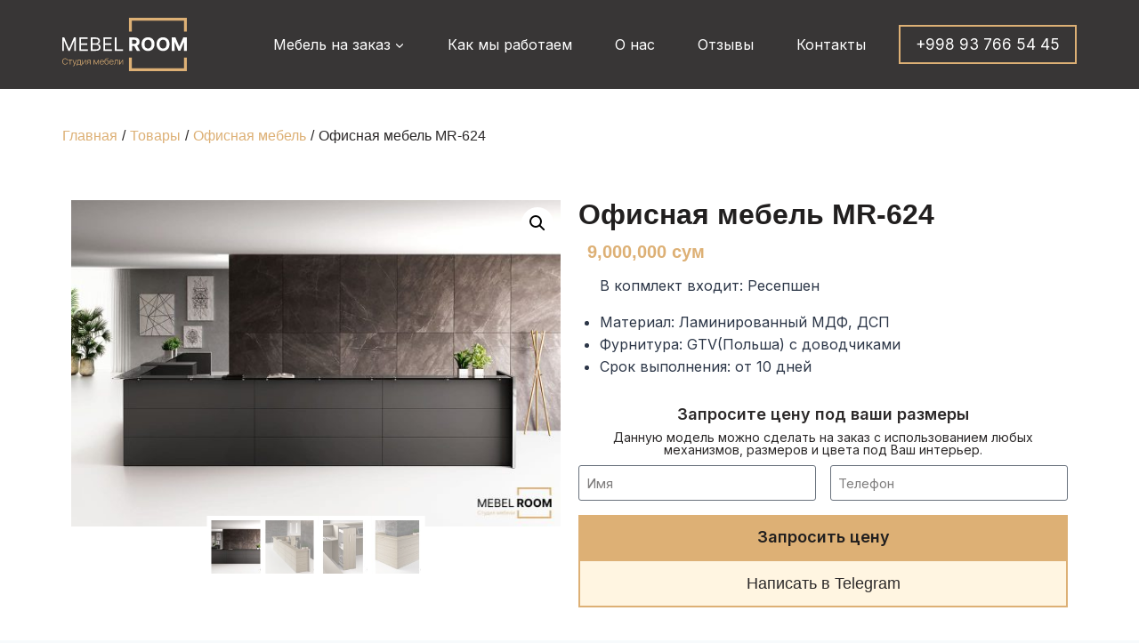

--- FILE ---
content_type: text/css
request_url: https://mebelroom.uz/wp-content/themes/kadence/assets/css/woocommerce.min.css?ver=1.2.21
body_size: 28250
content:
.kadence-shop-top-row{padding-bottom:var(--global-md-spacing);display:flex}.kadence-product-toggle-container{display:flex}.kadence-product-toggle-container .kadence-toggle-shop-layout{padding:0px 6px;color:var(--global-palette6);margin-left:0.5em;border:1px solid var(--global-gray-400);display:flex;height:30px;border-radius:0;align-items:center;background:transparent;box-shadow:none}.kadence-product-toggle-container .kadence-toggle-shop-layout .kadence-svg-iconset{pointer-events:none}.kadence-product-toggle-container .kadence-toggle-shop-layout.toggle-active,.kadence-product-toggle-container .kadence-toggle-shop-layout:hover{color:var(--global-palette5);border-color:var(--global-palette5);background:transparent;box-shadow:none}.kadence-product-toggle-container .kadence-toggle-shop-layout .kadence-list-svg{top:-1px;position:relative}.kadence-woo-results-count{flex-grow:1;font-size:90%;margin-bottom:0.5em;line-height:30px}.kadence-woo-results-count p{margin:0}@media screen and (min-width: 768px){.kadence-shop-top-row{justify-content:flex-end}.kadence-woo-results-count{margin-bottom:0}}select.orderby{padding-bottom:3px;padding-top:2px;padding-left:5px;padding-right:25px;height:auto;border-radius:0;font-size:90%;background-color:transparent;border-top-style:none;border-right-style:none;border-left-style:none;background-position:right 0 top 50%;font-weight:600;cursor:pointer;-webkit-appearance:none;-moz-appearance:none;appearance:none;background-size:auto 18px;background-image:url([data-uri])}.woocommerce .products ul,.woocommerce ul.products{margin:0 0 1em;padding:0;list-style:none outside;clear:both}.woocommerce .products ul li,.woocommerce ul.products li{list-style:none outside}.woocommerce li.product a{text-decoration:none;color:inherit}.woocommerce ul.products li.product{overflow:hidden}.woocommerce ul.products li.product .onsale{top:6px;right:6px;left:auto;margin:0}.woocommerce ul.products li.product .product-excerpt{display:none}.woocommerce ul.products li.product a.woocommerce-loop-image-link{position:relative;display:block;outline-offset:-5px}.woocommerce ul.products li.product .product-action-wrap{margin-top:1em}.woocommerce ul.products li.product .entry-content-wrap{padding:1rem 1rem 1.5rem;position:relative;margin:0 .5em;border-radius:.25rem;transition:-webkit-transform 0.3s cubic-bezier(0.17, 0.67, 0.35, 0.95);transition:transform 0.3s cubic-bezier(0.17, 0.67, 0.35, 0.95);transition:transform 0.3s cubic-bezier(0.17, 0.67, 0.35, 0.95), -webkit-transform 0.3s cubic-bezier(0.17, 0.67, 0.35, 0.95)}.woocommerce ul.products li.product h3,.woocommerce ul.products li.product .woocommerce-loop-product__title,.woocommerce ul.products li.product .woocommerce-loop-category__title{padding:0.5rem 0;margin:0;font-size:1em;font-weight:500}.woocommerce ul.products li.product h3 a,.woocommerce ul.products li.product .woocommerce-loop-product__title a,.woocommerce ul.products li.product .woocommerce-loop-category__title a{transition:none}.woocommerce ul.products li.product a img{width:100%;height:auto;display:block;margin:0;box-shadow:none}.woocommerce ul.products li.product a .kb-is-ratio-image img{height:100%}.woocommerce ul.products li.product strong{display:block}.woocommerce ul.products li.product .woocommerce-placeholder{border:1px solid #f2f2f2}.woocommerce ul.products li.product .star-rating{font-size:0.85em}.woocommerce ul.products li.product .button .kadence-svg-iconset svg{margin-left:0.5em}.woocommerce ul.products li.product .button .kadence-spinner-svg,.woocommerce ul.products li.product .button .kadence-check-svg{display:none}.woocommerce ul.products li.product .button.loading{opacity:0.25}.woocommerce ul.products li.product .button.loading .kadence-arrow-right-alt-svg{display:none}.woocommerce ul.products li.product .button.loading .kadence-spinner-svg{display:block;-webkit-animation:spin 2s linear infinite;animation:spin 2s linear infinite}.woocommerce ul.products li.product .button.loading::after{display:none}.woocommerce ul.products li.product .button.added{font-size:0}.woocommerce ul.products li.product .button.added .kadence-svg-iconset:last-child{font-size:1rem}.woocommerce ul.products li.product .button.added .kadence-arrow-right-alt-svg{display:none}.woocommerce ul.products li.product .button.added .kadence-check-svg{display:block;font-size:80%}.woocommerce ul.products li.product .button.added::after{display:none}.woocommerce ul.products li.product .price{color:inherit;display:block;font-weight:normal;margin-bottom:0.3em;font-size:0.857em}.woocommerce ul.products li.product .price del{color:inherit;opacity:0.5;display:inline-block}.woocommerce ul.products li.product .price ins{background:none;font-weight:700;display:inline-block}.woocommerce ul.products li.product .price .from{font-size:0.67em;margin:-2px 0 0 0;text-transform:uppercase;color:var(--global-palette6)}.woocommerce ul.products li.product .star-rating~.price{padding-right:5.4em}.woocommerce .products.align-buttons-bottom li.product .entry-content-wrap .star-rating{float:none;margin-left:0;margin-bottom:0.5em}.woocommerce .products.align-buttons-bottom li.product .entry-content-wrap .star-rating~.price{padding:0}.woocommerce ul.products.woo-archive-btn-button .button:not(.kb-button),.woocommerce ul.products li.woo-archive-btn-button .button:not(.kb-button){color:var(--global-palette-btn);background:var(--global-palette-btn-bg);text-align:center;width:100%;display:block;transition:color 0.2s ease, background 0.2s ease, border 0.2s ease}.woocommerce ul.products.woo-archive-btn-button .button:not(.kb-button):hover,.woocommerce ul.products li.woo-archive-btn-button .button:not(.kb-button):hover{color:var(--global-palette-btn-hover);background:var(--global-palette-btn-bg-hover)}.woocommerce ul.products.woo-archive-btn-button li.product .button.added{height:0;padding:0;overflow:hidden;border:0}.woocommerce ul.products li.woo-archive-btn-button .button.added{height:0;padding:0;overflow:hidden;border:0}.woocommerce ul.products.woo-archive-btn-button.products-list-view .button{width:auto}.woocommerce ul.products.woo-archive-btn-button li.product .price{margin-bottom:1em}.woocommerce ul.products:not(.woo-archive-btn-button) li:where(:not(.woo-archive-btn-button) ) .button:not(.kb-button){background:transparent;padding:0.5em 0;text-transform:uppercase;font-weight:bold;letter-spacing:.05em;color:inherit;font-size:80%;border:0;box-shadow:none;transition:color 0.2s ease;display:inline}.woocommerce ul.products.woo-archive-action-on-hover li.product .product-action-wrap{width:auto;position:absolute;bottom:-2rem;left:0;margin-top:0;padding:0 1rem;right:0;opacity:0;transition:opacity 0.3s cubic-bezier(0.17, 0.67, 0.35, 0.95)}.woocommerce ul.products.woo-archive-action-on-hover li.product:hover .entry-content-wrap,.woocommerce ul.products.woo-archive-action-on-hover li.product:focus-within .entry-content-wrap{-webkit-transform:translateY(-2rem);transform:translateY(-2rem)}.woocommerce ul.products.woo-archive-action-on-hover li.product:hover .product-action-wrap,.woocommerce ul.products.woo-archive-action-on-hover li.product:focus-within .product-action-wrap{bottom:-.8rem;opacity:1}.woocommerce nav.woocommerce-pagination{margin:var(--global-lg-spacing) auto}.woocommerce nav.woocommerce-pagination ul{justify-content:center;flex-wrap:wrap;margin:0;list-style:none;padding:0}.woocommerce nav.woocommerce-pagination ul li .page-numbers{display:inline-block;margin-right:0.5em;border:2px solid transparent;min-width:2.5em;line-height:2.25em;text-align:center;text-decoration:none;border-radius:.25rem;color:inherit}.woocommerce nav.woocommerce-pagination ul li a:hover,.woocommerce nav.woocommerce-pagination ul li a:focus{border-color:var(--global-palette-btn-bg)}.woocommerce nav.woocommerce-pagination ul li span.current{border-color:var(--global-palette-btn-bg);background:var(--global-palette-btn-bg);color:var(--global-palette-btn)}.kadence-woo-toggle{display:none}.kadence-shop-top-row{flex-wrap:wrap}.archive.content-style-unboxed .products.woo-archive-action-visible li.product.content-bg.loop-entry .content-bg:not(.loop-entry),.post-type-archive.content-style-unboxed .products.woo-archive-action-visible li.product.content-bg.loop-entry .content-bg:not(.loop-entry),.single-product.content-style-unboxed .products.woo-archive-action-visible li.product.content-bg.loop-entry .content-bg:not(.loop-entry){background:transparent;padding-left:0;margin-left:0;padding-right:0;margin-right:0;padding-bottom:0}@media screen and (min-width: 576px){.kadence-woo-toggle{display:block}.archive.content-style-unboxed.woocommerce ul.products.products-list-view li.product.content-bg.loop-entry .entry-content-wrap:not(.loop-entry){padding:0 0 0 1.5rem}.woocommerce ul.products.products-list-view{grid-template-columns:1fr}.woocommerce ul.products.products-list-view li.product{display:grid;grid-template-columns:1fr 2fr}.woocommerce ul.products.products-list-view li.product .woocommerce-loop-product__title{font-size:1.3em}.woocommerce ul.products.products-list-view li.product .entry-content-wrap{padding:1rem 1rem 1rem 1.5rem}.woocommerce ul.products.products-list-view li.product .product-excerpt{display:block}.woocommerce ul.products.products-list-view li.product .product-action-wrap{width:auto;position:static;margin-top:1em;padding:0;right:0;opacity:1;transition:none}.woocommerce ul.products.products-list-view li.product .star-rating{float:none;margin-left:0}.woocommerce ul.products.products-list-view li.product .star-rating~.price{padding:0;margin-top:1em}.woocommerce ul.products.products-list-view li.product:hover .entry-content-wrap,.woocommerce ul.products.products-list-view li.product:focus-within .entry-content-wrap{-webkit-transform:translateY(0);transform:translateY(0)}.woocommerce ul.products.products-list-view li.product:hover .product-action-wrap,.woocommerce ul.products.products-list-view li.product:focus-within .product-action-wrap{bottom:0;opacity:1}.woocommerce ul.products.grid-lg-col-1.products-grid-view{grid-template-columns:repeat(3, minmax(0, 1fr))}}@media screen and (min-width: 1025px){.woocommerce ul.products.products-list-view li.product{align-items:center}}.wtbpContentTable .wtbpAddToCartWrapper p{margin:0}ul.products li.product .tinvwl-loop-button-wrapper{position:absolute;bottom:100%;right:0;padding:0.5em}ul.products li.product .tinvwl_add_to_wishlist_button{margin-top:0;display:flex;align-items:center;flex-direction:row-reverse}ul.products li.product .tinvwl_add_to_wishlist_button .tinvwl_add_to_wishlist-text{font-size:80%;background:rgba(0,0,0,0.5);padding:0.2em 0.4em;color:white;position:relative;margin-right:0.5em;opacity:0;transition:all 0.2s ease}ul.products li.product .tinvwl_add_to_wishlist_button:hover .tinvwl_add_to_wishlist-text{opacity:1}ul.products li.product .tinvwl_add_to_wishlist_button .tinvwl_add_to_wishlist-text:after{margin-left:0;margin-right:-12px;border:6px solid transparent;margin-bottom:0;border-top-color:transparent;border-left-color:rgba(0,0,0,0.5);z-index:1001;background:transparent;content:"";position:absolute;right:0;top:50%;-webkit-transform:translate(0, -50%);transform:translate(0, -50%)}ul.products li.product .tinvwl_add_to_wishlist_button:before{margin-right:0;background:#fff;color:#000;border-radius:50%;padding:0.2em}.products.align-buttons-bottom li.product{display:flex;flex-direction:column}.products.align-buttons-bottom li.product .entry-content-wrap{flex-grow:1;display:flex;flex-direction:column}.woocommerce .products.align-buttons-bottom li.product .product-action-wrap{margin-top:auto;padding-top:0.7em}ul.products li.product .tinvwl-loop-button-wrapper.tinvwl-above_thumb-add-to-cart .tinvwl_add_to_wishlist_button{flex-direction:row}ul.products li.product .tinvwl-loop-button-wrapper.tinvwl-above_thumb-add-to-cart .tinvwl_add_to_wishlist_button .tinvwl_add_to_wishlist-text{margin-left:0.5em;margin-right:0}ul.products li.product .tinvwl-loop-button-wrapper.tinvwl-above_thumb-add-to-cart .tinvwl_add_to_wishlist_button .tinvwl_add_to_wishlist-text:after{right:auto;left:0;border:6px solid transparent;border-right-color:rgba(0,0,0,0.5);margin-left:-12px;margin-right:0}.woocommerce .col2-set,.woocommerce-page .col2-set{*zoom:1;width:100%}.woocommerce .col2-set::before,.woocommerce .col2-set::after,.woocommerce-page .col2-set::before,.woocommerce-page .col2-set::after{content:' ';display:table}.woocommerce .col2-set::after,.woocommerce-page .col2-set::after{clear:both}.woocommerce .col2-set .col-1,.woocommerce-page .col2-set .col-1{float:left;width:48%}.woocommerce .col2-set .col-2,.woocommerce-page .col2-set .col-2{float:right;width:48%}.woocommerce img,.woocommerce-page img{height:auto;max-width:100%}.woocommerce div.product div.images,.woocommerce #content div.product div.images,.woocommerce-page div.product div.images,.woocommerce-page #content div.product div.images{float:left;width:48%}.woocommerce div.product div.summary,.woocommerce #content div.product div.summary,.woocommerce-page div.product div.summary,.woocommerce-page #content div.product div.summary{float:right;width:48%;clear:none}.woocommerce div.product .woocommerce-tabs,.woocommerce #content div.product .woocommerce-tabs,.woocommerce-page div.product .woocommerce-tabs,.woocommerce-page #content div.product .woocommerce-tabs{clear:both}.woocommerce div.product .woocommerce-tabs ul.tabs,.woocommerce #content div.product .woocommerce-tabs ul.tabs,.woocommerce-page div.product .woocommerce-tabs ul.tabs,.woocommerce-page #content div.product .woocommerce-tabs ul.tabs{*zoom:1}.woocommerce div.product .woocommerce-tabs ul.tabs::before,.woocommerce div.product .woocommerce-tabs ul.tabs::after,.woocommerce #content div.product .woocommerce-tabs ul.tabs::before,.woocommerce #content div.product .woocommerce-tabs ul.tabs::after,.woocommerce-page div.product .woocommerce-tabs ul.tabs::before,.woocommerce-page div.product .woocommerce-tabs ul.tabs::after,.woocommerce-page #content div.product .woocommerce-tabs ul.tabs::before,.woocommerce-page #content div.product .woocommerce-tabs ul.tabs::after{content:' ';display:table}.woocommerce div.product .woocommerce-tabs ul.tabs::after,.woocommerce #content div.product .woocommerce-tabs ul.tabs::after,.woocommerce-page div.product .woocommerce-tabs ul.tabs::after,.woocommerce-page #content div.product .woocommerce-tabs ul.tabs::after{clear:both}.woocommerce div.product .woocommerce-tabs ul.tabs li,.woocommerce #content div.product .woocommerce-tabs ul.tabs li,.woocommerce-page div.product .woocommerce-tabs ul.tabs li,.woocommerce-page #content div.product .woocommerce-tabs ul.tabs li{display:inline-block}.woocommerce div.product #reviews .comment,.woocommerce #content div.product #reviews .comment,.woocommerce-page div.product #reviews .comment,.woocommerce-page #content div.product #reviews .comment{*zoom:1}.woocommerce div.product #reviews .comment::before,.woocommerce div.product #reviews .comment::after,.woocommerce #content div.product #reviews .comment::before,.woocommerce #content div.product #reviews .comment::after,.woocommerce-page div.product #reviews .comment::before,.woocommerce-page div.product #reviews .comment::after,.woocommerce-page #content div.product #reviews .comment::before,.woocommerce-page #content div.product #reviews .comment::after{content:' ';display:table}.woocommerce div.product #reviews .comment::after,.woocommerce #content div.product #reviews .comment::after,.woocommerce-page div.product #reviews .comment::after,.woocommerce-page #content div.product #reviews .comment::after{clear:both}.woocommerce div.product #reviews .comment img,.woocommerce #content div.product #reviews .comment img,.woocommerce-page div.product #reviews .comment img,.woocommerce-page #content div.product #reviews .comment img{float:right;height:auto}.woocommerce ul.products,.woocommerce-page ul.products{clear:both}.woocommerce ul.products li.product,.woocommerce-page ul.products li.product{position:relative}.woocommerce .woocommerce-pagination ul.page-numbers,.woocommerce-page .woocommerce-pagination ul.page-numbers{*zoom:1}.woocommerce .woocommerce-pagination ul.page-numbers::before,.woocommerce .woocommerce-pagination ul.page-numbers::after,.woocommerce-page .woocommerce-pagination ul.page-numbers::before,.woocommerce-page .woocommerce-pagination ul.page-numbers::after{content:' ';display:table}.woocommerce .woocommerce-pagination ul.page-numbers::after,.woocommerce-page .woocommerce-pagination ul.page-numbers::after{clear:both}.woocommerce .woocommerce-pagination ul.page-numbers li,.woocommerce-page .woocommerce-pagination ul.page-numbers li{display:inline-block}.woocommerce table.cart img,.woocommerce #content table.cart img,.woocommerce-page table.cart img,.woocommerce-page #content table.cart img{height:auto}.woocommerce table.cart td.actions,.woocommerce #content table.cart td.actions,.woocommerce-page table.cart td.actions,.woocommerce-page #content table.cart td.actions{text-align:right}.woocommerce table.cart td.actions .coupon,.woocommerce #content table.cart td.actions .coupon,.woocommerce-page table.cart td.actions .coupon,.woocommerce-page #content table.cart td.actions .coupon{float:left}.woocommerce table.cart td.actions .coupon label,.woocommerce #content table.cart td.actions .coupon label,.woocommerce-page table.cart td.actions .coupon label,.woocommerce-page #content table.cart td.actions .coupon label{display:none}.woocommerce .cart-collaterals,.woocommerce-page .cart-collaterals{*zoom:1;width:100%}.woocommerce .cart-collaterals::before,.woocommerce .cart-collaterals::after,.woocommerce-page .cart-collaterals::before,.woocommerce-page .cart-collaterals::after{content:' ';display:table}.woocommerce .cart-collaterals::after,.woocommerce-page .cart-collaterals::after{clear:both}.woocommerce .cart-collaterals .shipping_calculator,.woocommerce-page .cart-collaterals .shipping_calculator{width:48%;*zoom:1;clear:right;float:right}.woocommerce .cart-collaterals .shipping_calculator::before,.woocommerce .cart-collaterals .shipping_calculator::after,.woocommerce-page .cart-collaterals .shipping_calculator::before,.woocommerce-page .cart-collaterals .shipping_calculator::after{content:' ';display:table}.woocommerce .cart-collaterals .shipping_calculator::after,.woocommerce-page .cart-collaterals .shipping_calculator::after{clear:both}.woocommerce .cart-collaterals .shipping_calculator .col2-set .col-1,.woocommerce .cart-collaterals .shipping_calculator .col2-set .col-2,.woocommerce-page .cart-collaterals .shipping_calculator .col2-set .col-1,.woocommerce-page .cart-collaterals .shipping_calculator .col2-set .col-2{width:47%}.woocommerce ul.cart_list li,.woocommerce ul.product_list_widget li,.woocommerce-page ul.cart_list li,.woocommerce-page ul.product_list_widget li{*zoom:1}.woocommerce ul.cart_list li::before,.woocommerce ul.cart_list li::after,.woocommerce ul.product_list_widget li::before,.woocommerce ul.product_list_widget li::after,.woocommerce-page ul.cart_list li::before,.woocommerce-page ul.cart_list li::after,.woocommerce-page ul.product_list_widget li::before,.woocommerce-page ul.product_list_widget li::after{content:' ';display:table}.woocommerce ul.cart_list li::after,.woocommerce ul.product_list_widget li::after,.woocommerce-page ul.cart_list li::after,.woocommerce-page ul.product_list_widget li::after{clear:both}.woocommerce ul.cart_list li img,.woocommerce ul.product_list_widget li img,.woocommerce-page ul.cart_list li img,.woocommerce-page ul.product_list_widget li img{float:right;height:auto}.woocommerce form .form-row,.woocommerce-page form .form-row{*zoom:1}.woocommerce form .form-row::before,.woocommerce form .form-row::after,.woocommerce-page form .form-row::before,.woocommerce-page form .form-row::after{content:' ';display:table}.woocommerce form .form-row::after,.woocommerce-page form .form-row::after{clear:both}.woocommerce form .form-row label,.woocommerce-page form .form-row label{display:block}.woocommerce form .form-row label.checkbox,.woocommerce-page form .form-row label.checkbox{display:inline}.woocommerce form .form-row select,.woocommerce-page form .form-row select{width:100%}.woocommerce form .form-row .input-text,.woocommerce-page form .form-row .input-text{box-sizing:border-box;width:100%}.woocommerce form .form-row-first,.woocommerce form .form-row-last,.woocommerce-page form .form-row-first,.woocommerce-page form .form-row-last{width:47%;overflow:visible}.woocommerce form .form-row-first,.woocommerce-page form .form-row-first{float:left}.woocommerce form .form-row-last,.woocommerce-page form .form-row-last{float:right}.woocommerce form .form-row-wide,.woocommerce-page form .form-row-wide{clear:both}.woocommerce form .password-input,.woocommerce-page form .password-input{display:flex;flex-direction:column;justify-content:center;position:relative}.woocommerce form .password-input input[type="password"],.woocommerce-page form .password-input input[type="password"]{padding-right:2.5rem}.woocommerce form .password-input input::-ms-reveal,.woocommerce-page form .password-input input::-ms-reveal{display:none}.woocommerce form .show-password-input,.woocommerce-page form .show-password-input{position:absolute;right:0.7em;top:0.7em;cursor:pointer}.woocommerce form .show-password-input::after,.woocommerce-page form .show-password-input::after{content:'';display:block;background-color:var(--global-palette6);-webkit-mask-image:url([data-uri]);mask-image:url([data-uri]);-webkit-mask-position:50%;mask-position:50%;-webkit-mask-repeat:no-repeat;mask-repeat:no-repeat;-webkit-mask-size:1em;mask-size:1em;min-height:1.2em;min-width:1.2em;top:0;z-index:1}.woocommerce form .show-password-input.display-password::after,.woocommerce-page form .show-password-input.display-password::after{-webkit-mask-image:url([data-uri]);mask-image:url([data-uri])}.woocommerce #payment .form-row select,.woocommerce-page #payment .form-row select{width:auto}.woocommerce #payment .wc-terms-and-conditions,.woocommerce #payment .terms,.woocommerce-page #payment .wc-terms-and-conditions,.woocommerce-page #payment .terms{text-align:left;padding:0 1em 0 0;float:left}.woocommerce .woocommerce-billing-fields,.woocommerce .woocommerce-shipping-fields,.woocommerce-page .woocommerce-billing-fields,.woocommerce-page .woocommerce-shipping-fields{*zoom:1}.woocommerce .woocommerce-billing-fields::before,.woocommerce .woocommerce-billing-fields::after,.woocommerce .woocommerce-shipping-fields::before,.woocommerce .woocommerce-shipping-fields::after,.woocommerce-page .woocommerce-billing-fields::before,.woocommerce-page .woocommerce-billing-fields::after,.woocommerce-page .woocommerce-shipping-fields::before,.woocommerce-page .woocommerce-shipping-fields::after{content:' ';display:table}.woocommerce .woocommerce-billing-fields::after,.woocommerce .woocommerce-shipping-fields::after,.woocommerce-page .woocommerce-billing-fields::after,.woocommerce-page .woocommerce-shipping-fields::after{clear:both}.woocommerce .woocommerce-terms-and-conditions,.woocommerce-page .woocommerce-terms-and-conditions{margin-bottom:1.618em;padding:1.618em}.woocommerce .woocommerce-oembed,.woocommerce-page .woocommerce-oembed{position:relative}.rtl.woocommerce .col2-set .col-1{float:right}.rtl.woocommerce .col2-set .col-2{float:left}.rtl.woocommerce div.product div.images{float:right;width:48%}.rtl.woocommerce div.product div.images .woocommerce-product-gallery__trigger{right:auto;left:0.5rem}.rtl.woocommerce div.product div.images .flex-control-thumbs{left:auto;-webkit-transform:translate(50%, 0);transform:translate(50%, 0);right:50%}.rtl.woocommerce div.product div.summary{float:left;width:48%;clear:none}.rtl.woocommerce div.product #reviews .comment{*zoom:1}.rtl.woocommerce div.product #reviews .comment::before,.rtl.woocommerce div.product #reviews .comment::after{content:' ';display:table}.rtl.woocommerce div.product #reviews .comment::after{clear:both}.rtl.woocommerce div.product #reviews .comment img{float:right;height:auto}.rtl.woocommerce div.product form.cart div.quantity,.rtl.woocommerce div.product form.cart .button{float:right}.rtl.woocommerce div.product form.cart div.quantity{margin:0 0 0 4px}.rtl.woocommerce span.onsale{left:auto;right:0.5rem}.rtl.woocommerce .star-rating{float:left}.rtl.woocommerce .products .star-rating{float:left}.rtl.woocommerce .woocommerce-product-rating .star-rating{float:right}.rtl.woocommerce #reviews #comments ol.commentlist li img.avatar{float:right;left:auto;right:0}.rtl.woocommerce #reviews #comments ol.commentlist li .comment-text{margin:0 70px 0 0}.rtl.woocommerce .button .kadence-arrow-right-alt-svg{-webkit-transform:rotate(180deg);transform:rotate(180deg)}.rtl .woocommerce table.shop_table{text-align:right}form.woocommerce-product-search{position:relative}form.woocommerce-product-search button[type="submit"]{top:0;right:0;bottom:0;position:absolute;color:transparent !important;background:transparent !important;z-index:2;width:50px;border:0;padding:8px 12px 7px;box-shadow:none;border-radius:0;overflow:hidden}form.woocommerce-product-search input[type="search"]{padding-right:60px;width:100%}form.woocommerce-product-search .kadence-search-icon-wrap{position:absolute;right:0;top:0;height:100%;width:50px;padding:0;text-align:center;background:0 0;z-index:3;cursor:pointer;pointer-events:none;color:var(--global-palette6);text-shadow:none;display:flex;align-items:center;justify-content:center}form.woocommerce-product-search button[type="submit"]:hover~.kadence-search-icon-wrap{color:var(--global-palette4)}body.rtl .woocommerce-product-search .button[type="submit"],body.rtl .woocommerce-product-search .kadence-search-icon-wrap{left:0;right:auto}body.rtl .woocommerce-product-search input[type="search"]{padding-right:0.5em;padding-left:60px}.woocommerce form .form-row{padding:0;margin:0 0 0.8em}.woocommerce form .form-row [placeholder]:focus::-webkit-input-placeholder{-webkit-transition:opacity 0.5s 0.5s ease;transition:opacity 0.5s 0.5s ease;opacity:0}.woocommerce form .form-row span em{font-size:80%}.woocommerce form .form-row label{line-height:2.4;font-weight:bold;color:var(--global-palette5);font-size:90%}.woocommerce form .form-row label.hidden{visibility:hidden}.woocommerce form .form-row label.inline{display:inline}.woocommerce form .form-row .woocommerce-input-wrapper .description{background:#1e85be;color:#fff;border-radius:3px;padding:1em;margin:0.5em 0 0;clear:both;display:none;position:relative}.woocommerce form .form-row .woocommerce-input-wrapper .description a{color:#fff;text-decoration:underline;border:0;box-shadow:none}.woocommerce form .form-row .woocommerce-input-wrapper .description::before{left:50%;top:0%;margin-top:-4px;-webkit-transform:translateX(-50%) rotate(180deg);transform:translateX(-50%) rotate(180deg);content:"";position:absolute;border-width:4px 6px 0 6px;border-style:solid;border-color:#1e85be transparent transparent transparent;z-index:100;display:block}.woocommerce form .form-row .woocommerce-input-wrapper:has([type="radio"]){display:grid;grid-template-columns:auto 1fr;-webkit-column-gap:10px;-moz-column-gap:10px;column-gap:10px}.woocommerce form .form-row .woocommerce-input-wrapper:has([type="radio"]) label{margin:0}.woocommerce form .form-row select{cursor:pointer;margin:0;padding:0.4em 24px 0.4em 0.5em}.woocommerce form .form-row .optional{visibility:visible}.woocommerce form .form-row .input-checkbox{display:inline;margin:-2px 8px 0 0;text-align:center;vertical-align:middle}.woocommerce form .form-row input.input-text,.woocommerce form .form-row textarea{box-sizing:border-box;width:100%;margin:0;outline:0}.woocommerce form .form-row .button{padding:calc(0.4em + 1px) 1em}.woocommerce form .form-row textarea{height:4em;line-height:1.5;display:block;box-shadow:none}.woocommerce form .form-row .select2-container{width:100%;line-height:2em}.woocommerce form .form-row.woocommerce-invalid label{color:#a00}.woocommerce form .form-row.woocommerce-invalid .select2-container,.woocommerce form .form-row.woocommerce-invalid input.input-text,.woocommerce form .form-row.woocommerce-invalid select{border-color:#a00}.woocommerce form .form-row.woocommerce-validated .select2-container,.woocommerce form .form-row.woocommerce-validated input.input-text,.woocommerce form .form-row.woocommerce-validated select{border-color:#6dc22e}.woocommerce form .form-row ::-webkit-input-placeholder{line-height:normal}.woocommerce form .form-row :-moz-placeholder{line-height:normal}.woocommerce form .form-row :-ms-input-placeholder{line-height:normal}.woocommerce .form-row .required{color:red;font-weight:700;border:0 !important;text-decoration:none;visibility:hidden}.woocommerce form.login,.woocommerce form.checkout_coupon,.woocommerce form.register{border:1px solid #b7cde1;padding:20px;margin:2em 0;text-align:left;border-radius:5px}.woocommerce ul#shipping_method{list-style:none outside;margin:0;padding:0}.woocommerce ul#shipping_method li{margin:0 0 0.5em;line-height:1.5em;list-style:none outside;display:flex;flex-wrap:wrap;align-items:center}.woocommerce ul#shipping_method li input{margin:0 0.5em 0 0;height:1em;background-image:none;vertical-align:top}.woocommerce ul#shipping_method li label{display:inline}.woocommerce ul#shipping_method .amount{font-weight:700}.woocommerce .cart_totals ul#shipping_method li{flex-wrap:nowrap}.woocommerce p.woocommerce-shipping-contents{margin:0}.product-hero-section .extra-title{display:block}.woocommerce.single-product.content-style-boxed .product.entry-content-wrap>span.onsale{left:2.5rem;top:2.5rem}.rtl.woocommerce.single-product.content-style-boxed .product.entry-content-wrap>span.onsale{right:2.5rem;left:auto}.woocommerce.single-product.content-style-boxed .products ul.products.woo-archive-action-visible li.product .product-details{padding-left:0;padding-right:0;margin-left:0;margin-right:0;margin-bottom:0}.single-product .wp-site-blocks div.product form.cart .woocommerce-grouped-product-list-item__quantity .quantity{width:100%}.single-product .wp-site-blocks div.product form.cart .woocommerce-grouped-product-list-item__quantity .quantity .qty{height:40px}.woocommerce div.product:after{clear:both;display:table;content:""}.woocommerce-variation.single_variation{display:none}.woocommerce .up-sells.products,.woocommerce .related.products{clear:both}.woocommerce .quantity .qty{width:3.631em;text-align:center;padding:0 0.5em;box-sizing:border-box;height:40px}.woocommerce .brief-shipping-details{font-size:0.8em}.woocommerce a.product-single-category{text-transform:uppercase;letter-spacing:2px;text-decoration:none}.woocommerce .woocommerce-product-details__short-description{margin-bottom:2em}.woocommerce .single-product-extras{margin-bottom:2em}.woocommerce .single-product-extras ul{padding:0;margin:0 0 1.5em 0;list-style:none}.woocommerce .single-product-extras ul li{line-height:1.8em}.woocommerce .single-product-extras ul .kadence-svg-iconset{padding-right:0.25em}.woocommerce .single-product-payments{margin-bottom:2em;display:inline-block;margin-top:0;padding:1em 1em 1em 1em;border-radius:0.25rem;border-color:var(--global-gray-400)}.woocommerce .single-product-payments:has(>legend){padding-top:0.625em}.woocommerce .single-product-payments legend{padding:0 0.5em;color:var(--global-palette5)}.woocommerce .single-product-payments ul{list-style:none;margin:0;padding:0;display:flex;flex-wrap:wrap;gap:0.5em}.woocommerce .single-product-payments li{display:inline-flex;margin:0}.woocommerce .single-product-payments .payment-custom-img{max-height:30px;min-height:24px;width:auto}.woocommerce .single-product-payments .payment-custom-img-gray{-webkit-filter:grayscale(1);filter:grayscale(1)}.woocommerce .single-product-payments .kadence-svg-iconset svg{height:30px;width:auto}.woocommerce .single-product-payments.payments-color-scheme-gray legend{color:var(--global-palette6)}.woocommerce .single-product-payments.payments-color-scheme-gray .kadence-svg-iconset svg path{fill:var(--global-gray-500) !important}.woocommerce div.product{margin-bottom:0;position:relative}.woocommerce div.product .product_title{clear:none;margin-top:0;padding:0}.woocommerce div.product span.price,.woocommerce div.product p.price{font-size:1.25em}.woocommerce div.product span.price ins,.woocommerce div.product p.price ins{background:inherit;font-weight:700;display:inline-block}.woocommerce div.product span.price del,.woocommerce div.product p.price del{opacity:0.5;display:inline-block}.woocommerce div.product p.stock{font-size:0.92em}.woocommerce div.product .stock{color:var(--global-palette-highlight)}.woocommerce div.product .out-of-stock{color:red}.woocommerce div.product .woocommerce-product-rating{margin-bottom:1.618em}.woocommerce div.product div.images{margin-bottom:1em;padding-bottom:1em}.woocommerce div.product div.images img{display:block;height:auto;margin-right:auto;margin-left:auto;box-shadow:none}.woocommerce div.product div.images div.thumbnails{padding-top:1em}.woocommerce div.product div.images.woocommerce-product-gallery{position:relative}.woocommerce div.product div.images .woocommerce-product-gallery__wrapper{transition:all cubic-bezier(0.795, -0.035, 0, 1) 0.5s;margin:0;padding:0}.woocommerce div.product div.images .woocommerce-product-gallery__wrapper .zoomImg{background-color:#fff;opacity:0}.woocommerce div.product div.images .woocommerce-product-gallery__image--placeholder{border:1px solid #f2f2f2}.woocommerce div.product div.images .woocommerce-product-gallery__image:nth-child(n + 2){display:none}.woocommerce div.product div.images .woocommerce-product-gallery__trigger{position:absolute;top:0.5rem;right:0.5rem;font-size:2em;z-index:9;width:36px;height:36px;background:#fff;text-indent:-9999px;border-radius:100%;box-sizing:content-box}.woocommerce div.product div.images .woocommerce-product-gallery__trigger::before{content:"";display:block;width:10px;height:10px;border:2px solid #000;border-radius:100%;position:absolute;top:9px;left:9px;box-sizing:content-box}.woocommerce div.product div.images .woocommerce-product-gallery__trigger::after{content:"";display:block;width:2px;height:8px;background:#000;border-radius:6px;position:absolute;top:19px;left:22px;-webkit-transform:rotate(-45deg);transform:rotate(-45deg);box-sizing:content-box}.woocommerce div.product div.images .flex-control-thumbs{overflow:hidden;zoom:1;margin:0;padding:0;max-width:94%;margin:0;-webkit-transform:translate(-50%, 0);transform:translate(-50%, 0);margin-top:-32px;background:transparent;padding:0;width:100%;flex-wrap:wrap;display:inline-flex;justify-content:center;position:relative;left:50%}.woocommerce div.product div.images .flex-control-thumbs li{width:60px;height:65px;margin:0;padding-top:0px;padding-bottom:0px;background:var(--global-palette9);display:inline-flex;list-style:none}.woocommerce div.product div.images .flex-control-thumbs li:first-child{width:65px;padding-left:5px}.woocommerce div.product div.images .flex-control-thumbs li:nth-child(9){width:65px;padding-left:5px}.woocommerce div.product div.images .flex-control-thumbs li img{cursor:pointer;opacity:0.5;margin:0;border-top:5px solid var(--global-palette9);border-bottom:0px solid var(--global-palette9);border-right:5px solid var(--global-palette9);border-left:0}.woocommerce div.product div.images .flex-control-thumbs li img.flex-active,.woocommerce div.product div.images .flex-control-thumbs li img:hover{opacity:1}.woocommerce div.product div.summary{margin-bottom:2em}.woocommerce div.product div.summary p{margin:1em 0}.woocommerce div.product .button.single_add_to_cart_button{height:40px;line-height:40px;padding:0 1em;text-align:center}.woocommerce div.product .product_meta>span{display:block;font-size:70%;font-weight:bold;color:var(--global-palette6)}.woocommerce div.product .product_meta>span a{color:inherit}.woocommerce div.product div.social{text-align:right;margin:0 0 1em}.woocommerce div.product div.social span{margin:0 0 0 2px}.woocommerce div.product div.social span span{margin:0}.woocommerce div.product div.social span .stButton .chicklets{padding-left:16px;width:0}.woocommerce div.product div.social iframe{float:left;margin-top:3px}.woocommerce div.product .woocommerce-tabs ul.tabs{list-style:none;padding:0 0 0 0.5em;margin:0 0 1.618em;overflow:hidden;position:relative}.woocommerce div.product .woocommerce-tabs ul.tabs li{border:1px solid var(--global-gray-400);background-color:var(--global-palette8);display:inline-block;position:relative;z-index:0;border-radius:3px 3px 0 0;margin:0 2px;padding:0}.woocommerce div.product .woocommerce-tabs ul.tabs li a{display:inline-block;padding:0.5em 1em;font-weight:bold;color:var(--global-palette5);text-decoration:none;font-size:90%}.woocommerce div.product .woocommerce-tabs ul.tabs li a:hover{text-decoration:none;color:var(--global-palette4)}.woocommerce div.product .woocommerce-tabs ul.tabs li.active{background:var(--global-palette9);z-index:2;border-bottom-color:var(--global-palette9)}.woocommerce div.product .woocommerce-tabs ul.tabs li.active a{color:var(--global-palette4);text-shadow:inherit}.woocommerce div.product .woocommerce-tabs ul.tabs::before{position:absolute;content:" ";width:100%;bottom:0;left:0;border-bottom:1px solid var(--global-gray-400);z-index:1}.woocommerce div.product .woocommerce-tabs .panel{margin:0 0 2em;padding:0}.woocommerce div.product p.cart{margin-bottom:2em;*zoom:1}.woocommerce div.product p.cart::before,.woocommerce div.product p.cart::after{content:' ';display:table}.woocommerce div.product p.cart::after{clear:both}.woocommerce div.product form.cart{margin-bottom:2em;*zoom:1}.woocommerce div.product form.cart::before,.woocommerce div.product form.cart::after{content:' ';display:table}.woocommerce div.product form.cart::after{clear:both}.woocommerce div.product form.cart div.quantity{float:left;margin:0 4px 0 0}.woocommerce div.product form.cart table{border-width:0 0 1px}.woocommerce div.product form.cart table td{padding-left:0}.woocommerce div.product form.cart table div.quantity{float:none;margin:0}.woocommerce div.product form.cart table small.stock{display:block;float:none}.woocommerce div.product form.cart .variations{margin-bottom:1em;border:0;width:100%}.woocommerce div.product form.cart .variations td,.woocommerce div.product form.cart .variations th{border:0;vertical-align:top;line-height:2.2em}.woocommerce div.product form.cart .variations label{font-weight:700}.woocommerce div.product form.cart .variations select{max-width:100%;min-width:75%;display:inline-block;margin-right:1em}.woocommerce div.product form.cart .variations .label{padding-right:1em;text-align:left}.woocommerce div.product form.cart .woocommerce-variation-description p{margin-bottom:1em}.woocommerce div.product form.cart .reset_variations{visibility:hidden;font-size:0.83em}.woocommerce div.product form.cart .woocommerce-variation-add-to-cart{margin-top:0.5em}.woocommerce div.product form.cart .woocommerce-variation-add-to-cart:after{display:table;content:"";clear:both}.woocommerce div.product form.cart .wc-no-matching-variations{display:none}.woocommerce div.product form.cart .button{vertical-align:middle;float:left}.woocommerce div.product form.cart .group_table td.woocommerce-grouped-product-list-item__label{padding-right:1em;padding-left:1em;vertical-align:middle}.woocommerce div.product form.cart .group_table .woocommerce-grouped-product-list-item__price{padding-top:0.4em}.woocommerce div.product form.cart .group_table td{vertical-align:top;padding-bottom:0.5em;border:0}.woocommerce div.product form.cart .group_table td:first-child{width:4em;text-align:center}.woocommerce div.product form.cart .group_table .wc-grouped-product-add-to-cart-checkbox{display:inline-block;width:auto;margin:0 auto;-webkit-transform:scale(1.5, 1.5);transform:scale(1.5, 1.5)}.woocommerce section.products>h2{margin-bottom:0.5em}.woocommerce span.onsale{min-height:0;min-width:0;padding:0.5em 1em;font-weight:700;position:absolute;text-align:center;line-height:1.2;top:0.5rem;left:0.5rem;margin:0;border-radius:0.25rem;background-color:var(--global-palette-highlight);color:var(--global-palette-highlight-alt2);font-size:0.857em;z-index:9}.woocommerce span.onsale:has(+.kt-layout-left){left:initial;right:52%}@media screen and (max-width: 719px){.woocommerce span.onsale:has(+.kt-layout-left){left:initial;right:0}}.woocommerce.product-tab-style-center div.product .woocommerce-tabs ul.tabs{text-align:center;padding:0}.woocommerce.product-tab-style-center div.product .woocommerce-tabs ul.tabs li{border:0;border-bottom:3px solid transparent;margin:0 0.6em;background:transparent}.woocommerce.product-tab-style-center div.product .woocommerce-tabs ul.tabs li a{padding-left:0;padding-right:0}.woocommerce.product-tab-style-center div.product .woocommerce-tabs ul.tabs li.active{border-bottom:3px solid var(--global-palette-highlight)}.woocommerce.product-variation-style-vertical div.product form.cart .variations td.label{padding:0}.woocommerce.product-variation-style-vertical div.product form.cart .variations tr,.woocommerce.product-variation-style-vertical div.product form.cart table td{display:block}.woocommerce.product-variation-style-vertical div.product form.cart .variations select{min-width:240px;margin:0}.kadence-cart-button-large.woocommerce div.product .button.single_add_to_cart_button{height:60px;line-height:60px;font-size:125%;width:70%}.kadence-cart-button-large.woocommerce div.product form.cart div.quantity{width:30%;margin:0;padding:0 0.5em 0 0}.kadence-cart-button-large.woocommerce div.product form.cart div.quantity .qty{width:100%;height:60px}.kadence-cart-button-large.woocommerce div.product form.cart div.quantity.spinners-added{width:35%;display:flex;padding:0;margin:0 2% 0 0}.kadence-cart-button-large.woocommerce div.product form.cart div.quantity.spinners-added .qty{width:0;flex-grow:1;height:58px}.kadence-cart-button-large.woocommerce div.product form.cart div.quantity.spinners-added~.button.single_add_to_cart_button{width:63%}.kadence-cart-button-medium-large.woocommerce div.product .button.single_add_to_cart_button{height:50px;line-height:50px;font-size:125%;width:70%}.kadence-cart-button-medium-large.woocommerce div.product form.cart div.quantity{width:30%;margin:0;padding:0 0.5em 0 0}.kadence-cart-button-medium-large.woocommerce div.product form.cart div.quantity .qty{width:100%;height:50px}.kadence-cart-button-medium-large.woocommerce div.product form.cart div.quantity.spinners-added{width:35%;display:flex;padding:0;margin:0 2% 0 0}.kadence-cart-button-medium-large.woocommerce div.product form.cart div.quantity.spinners-added .qty{width:0;flex-grow:1;height:48px}.kadence-cart-button-medium-large.woocommerce div.product form.cart div.quantity.spinners-added~.button.single_add_to_cart_button{width:63%}@media screen and (min-width: 576px){.kadence-cart-button-large.woocommerce div.product .button.single_add_to_cart_button{width:85%}.kadence-cart-button-large.woocommerce div.product form.cart div.quantity{width:15%}.kadence-cart-button-large.woocommerce div.product form.cart div.quantity.spinners-added{width:25%}.kadence-cart-button-large.woocommerce div.product form.cart div.quantity.spinners-added~.button.single_add_to_cart_button{width:73%}.kadence-cart-button-medium-large.woocommerce div.product .button.single_add_to_cart_button{width:65%}.kadence-cart-button-medium-large.woocommerce div.product form.cart div.quantity{width:15%}.kadence-cart-button-medium-large.woocommerce div.product form.cart div.quantity.spinners-added{width:25%}}.woocommerce .content-bg .product.entry.loop-entry,.woocommerce-page .content-bg .product.entry.loop-entry{box-shadow:none}.single-product .kadence-breadcrumbs{margin-top:-1rem}.single-product .extra-title+.kadence-breadcrumbs{margin-top:1em}.single-product .entry-taxonomies+.kadence-breadcrumbs{margin-top:1em}.single-product.content-vertical-padding-hide .kadence-breadcrumbs,.single-product.content-vertical-padding-bottom .kadence-breadcrumbs{margin-top:0.5em;margin-bottom:0.5em}.content-style-unboxed .entry-content-wrap.product:not(.loop-entry){padding:0}.content-style-unboxed .content-bg.loop-entry .content-bg:not(.loop-entry){background:var(--global-palette9)}.woocommerce div.product div.kadence-product-image-wrap.images .images{width:auto;float:none}.woocommerce div.product div.images .woocommerce-product-gallery__wrapper:after{clear:both;display:table;content:""}.woocommerce div.product div.images .woocommerce-product-gallery__wrapper .woocommerce-product-gallery__image:nth-child(n + 2){display:inline-block;height:65px;width:33%;margin-top:-31px}.woocommerce div.product div.images .woocommerce-product-gallery__wrapper .woocommerce-product-gallery__image:nth-child(n + 2) img{height:65px}.woocommerce div.product div.images .flex-viewport .woocommerce-product-gallery__wrapper .woocommerce-product-gallery__image:nth-child(n + 2){margin-top:0;height:auto;width:auto}.woocommerce div.product div.images .flex-viewport .woocommerce-product-gallery__wrapper .woocommerce-product-gallery__image:nth-child(n + 2) img{height:auto}.woocommerce div.product form.cart .woocommerce-grouped-product-list .woocommerce-grouped-product-list-item .quantity.spinners-added{width:auto}.woocommerce div.product form.cart .woocommerce-grouped-product-list .woocommerce-grouped-product-list-item div.quantity.spinners-added .qty{width:1.8em}.woocommerce div.product div.summary .added_to_cart,.woocommerce .kadence-sticky-add-to-cart-action-wrap a.added_to_cart{text-decoration:none;background:transparent;color:var(--global-palette3);border:1px solid var(--global-gray-400);height:40px;padding:0 1em;margin-top:0.5em;font-size:inherit;line-height:1;vertical-align:middle;display:inline-flex;justify-content:center;align-items:center;text-transform:none;font-weight:normal;border-radius:3px;letter-spacing:inherit}.woocommerce.kadence-cart-button-normal div.product div.summary .added_to_cart{margin-top:0;margin-left:0.5em}.kadence-sticky-add-to-cart-action-wrap .single_add_to_cart_button{height:40px;line-height:40px;padding:0em 1em}.woocommerce .kadence-sticky-add-to-cart-action-wrap a.added_to_cart{margin:0 0 0 0.5em}.woocommerce div.product div.summary .added_to_cart:hover,.woocommerce .kadence-sticky-add-to-cart-action-wrap a.added_to_cart:hover{background:var(--global-palette9)}.kadence-cart-button-medium-large.woocommerce div.product div.summary .added_to_cart{height:50px;line-height:50px;font-size:125%;width:100%}.kadence-cart-button-large.woocommerce div.product div.summary .added_to_cart{height:60px;line-height:60px;font-size:125%;width:100%}.quantity.spinners-added{border:1px solid var(--global-gray-400);background:var(--global-palette9);border-radius:3px;transition:all 0.2s ease}.quantity.spinners-added .qty::-webkit-inner-spin-button,.quantity.spinners-added .qty::-webkit-outer-spin-button{-webkit-appearance:none;margin:0}.quantity.spinners-added:hover{border-color:var(--global-palette6)}.quantity.spinners-added input.minus,.quantity.spinners-added input.plus{background:transparent;color:var(--global-palette6);box-shadow:none;padding:0 0.8em;line-height:38px;border:0}.quantity.spinners-added input.minus:hover,.quantity.spinners-added input.plus:hover{background:transparent;box-shadow:none;color:var(--global-palette3)}.quantity.hidden{display:none !important}.woocommerce .quantity.spinners-added .qty{width:2.3em;text-align:center;border:0;padding:0;box-shadow:none;height:38px;-moz-appearance:textfield}@media screen and (max-width: 1024px){.woocommerce div.product div.images .flex-control-thumbs li:nth-child(7){width:65px;padding-left:5px}.woocommerce div.product div.images .flex-control-thumbs li:nth-child(9){width:60px;padding-left:0px}}@media screen and (max-width: 768px){.woocommerce div.product div.images .flex-control-thumbs li:nth-child(6){width:65px;padding-left:5px}.woocommerce div.product div.images .flex-control-thumbs li:nth-child(7){width:60px;padding-left:0px}}.woocommerce table.shop_table td .quantity.spinners-added{display:inline-block}.woocommerce .woocommerce-checkout .shop_table{background:var(--global-palette9)}.woocommerce .cart-empty.woocommerce-info{margin-top:var(--global-xxl-spacing);margin-bottom:var(--global-sm-spacing);padding:0;background:transparent;text-align:center;font-size:34px;font-weight:bold;border:0;color:var(--global-palette6)}.woocommerce .cart-empty.woocommerce-info:before,.woocommerce .cart-empty.woocommerce-info:after{display:none}.woocommerce .return-to-shop{margin-top:var(--global-sm-spacing);margin-bottom:var(--global-xxl-spacing);text-align:center}.woocommerce-cart table.cart,.woocommerce-checkout table.cart,#add_payment_method table.cart{position:relative}.woocommerce-cart table.cart .coupon .button:not(:hover),.woocommerce-checkout table.cart .coupon .button:not(:hover),#add_payment_method table.cart .coupon .button:not(:hover){background:var(--global-palette7);color:var(--global-palette5)}.woocommerce-cart table.cart td.actions .button:disabled,.woocommerce-checkout table.cart td.actions .button:disabled,#add_payment_method table.cart td.actions .button:disabled{background-color:var(--global-palette7);color:var(--global-palette5)}.woocommerce-cart table.cart img,.woocommerce-checkout table.cart img,#add_payment_method table.cart img{width:60px;box-shadow:none}.woocommerce-cart table.cart .product-name a,.woocommerce-checkout table.cart .product-name a,#add_payment_method table.cart .product-name a{color:var(--global-palette5)}.woocommerce-cart table.cart .product-name a:hover,.woocommerce-checkout table.cart .product-name a:hover,#add_payment_method table.cart .product-name a:hover{color:var(--global-palette3)}.woocommerce-cart table.cart th,.woocommerce-cart table.cart td,.woocommerce-checkout table.cart th,.woocommerce-checkout table.cart td,#add_payment_method table.cart th,#add_payment_method table.cart td{vertical-align:middle}.woocommerce-cart table.cart td.actions .coupon .input-text,.woocommerce-checkout table.cart td.actions .coupon .input-text,#add_payment_method table.cart td.actions .coupon .input-text{float:left;box-sizing:border-box;padding:6px 6px 5px;padding:0.4em 0.5em;margin:0 4px 0 0;outline:0;height:38px}.woocommerce-cart table.cart td.actions .button,.woocommerce-checkout table.cart td.actions .button,#add_payment_method table.cart td.actions .button{height:38px;padding:0 1em;border:0;line-height:38px}.woocommerce-cart table.cart input,.woocommerce-checkout table.cart input,#add_payment_method table.cart input{margin:0;vertical-align:middle}.woocommerce-cart .wc-proceed-to-checkout,.woocommerce-checkout .wc-proceed-to-checkout,#add_payment_method .wc-proceed-to-checkout{*zoom:1;padding:1em 0}.woocommerce-cart .wc-proceed-to-checkout::before,.woocommerce-cart .wc-proceed-to-checkout::after,.woocommerce-checkout .wc-proceed-to-checkout::before,.woocommerce-checkout .wc-proceed-to-checkout::after,#add_payment_method .wc-proceed-to-checkout::before,#add_payment_method .wc-proceed-to-checkout::after{content:' ';display:table}.woocommerce-cart .wc-proceed-to-checkout::after,.woocommerce-checkout .wc-proceed-to-checkout::after,#add_payment_method .wc-proceed-to-checkout::after{clear:both}.woocommerce-cart .wc-proceed-to-checkout a.checkout-button,.woocommerce-checkout .wc-proceed-to-checkout a.checkout-button,#add_payment_method .wc-proceed-to-checkout a.checkout-button{display:block;text-align:center;margin-bottom:1em;padding:0.6em 1em}.woocommerce-cart .cart-collaterals .shipping-calculator-button,.woocommerce-checkout .cart-collaterals .shipping-calculator-button,#add_payment_method .cart-collaterals .shipping-calculator-button{float:none;margin-top:0.5em;display:inline-block}.woocommerce-cart .cart-collaterals .shipping-calculator-form,.woocommerce-checkout .cart-collaterals .shipping-calculator-form,#add_payment_method .cart-collaterals .shipping-calculator-form{margin:1em 0 0 0}.woocommerce-cart .cart-collaterals .cart_totals p small,.woocommerce-checkout .cart-collaterals .cart_totals p small,#add_payment_method .cart-collaterals .cart_totals p small{color:var(--global-palette6);font-size:0.83em}.woocommerce-cart .cart-collaterals .cart_totals table,.woocommerce-checkout .cart-collaterals .cart_totals table,#add_payment_method .cart-collaterals .cart_totals table{border-collapse:separate;margin:0 0 6px;padding:0}.woocommerce-cart .cart-collaterals .cart_totals table tr:first-child th,.woocommerce-cart .cart-collaterals .cart_totals table tr:first-child td,.woocommerce-checkout .cart-collaterals .cart_totals table tr:first-child th,.woocommerce-checkout .cart-collaterals .cart_totals table tr:first-child td,#add_payment_method .cart-collaterals .cart_totals table tr:first-child th,#add_payment_method .cart-collaterals .cart_totals table tr:first-child td{border-top:0}.woocommerce-cart .cart-collaterals .cart_totals table th,.woocommerce-checkout .cart-collaterals .cart_totals table th,#add_payment_method .cart-collaterals .cart_totals table th{width:35%}.woocommerce-cart .cart-collaterals .cart_totals table td,.woocommerce-cart .cart-collaterals .cart_totals table th,.woocommerce-checkout .cart-collaterals .cart_totals table td,.woocommerce-checkout .cart-collaterals .cart_totals table th,#add_payment_method .cart-collaterals .cart_totals table td,#add_payment_method .cart-collaterals .cart_totals table th{vertical-align:top;border-left:0;border-right:0;line-height:1.5em}.woocommerce-cart .cart-collaterals .cart_totals table small,.woocommerce-checkout .cart-collaterals .cart_totals table small,#add_payment_method .cart-collaterals .cart_totals table small{color:var(--global-palette6)}.woocommerce-cart .cart-collaterals .cart_totals table select,.woocommerce-checkout .cart-collaterals .cart_totals table select,#add_payment_method .cart-collaterals .cart_totals table select{width:100%}.woocommerce-cart .cart-collaterals .cart_totals .discount td,.woocommerce-checkout .cart-collaterals .cart_totals .discount td,#add_payment_method .cart-collaterals .cart_totals .discount td{color:var(--global-palette-highlight)}.woocommerce-cart .cart-collaterals .cart_totals tr td,.woocommerce-cart .cart-collaterals .cart_totals tr th,.woocommerce-checkout .cart-collaterals .cart_totals tr td,.woocommerce-checkout .cart-collaterals .cart_totals tr th,#add_payment_method .cart-collaterals .cart_totals tr td,#add_payment_method .cart-collaterals .cart_totals tr th{border-top:1px solid var(--global-gray-500)}.woocommerce-cart .cart-collaterals .cart_totals .woocommerce-shipping-destination,.woocommerce-checkout .cart-collaterals .cart_totals .woocommerce-shipping-destination,#add_payment_method .cart-collaterals .cart_totals .woocommerce-shipping-destination{margin-bottom:0}.woocommerce-cart .cart-collaterals .cross-sells ul.products li.product,.woocommerce-checkout .cart-collaterals .cross-sells ul.products li.product,#add_payment_method .cart-collaterals .cross-sells ul.products li.product{margin-top:0}.woocommerce-cart .checkout .col-2 h3#ship-to-different-address,.woocommerce-checkout .checkout .col-2 h3#ship-to-different-address,#add_payment_method .checkout .col-2 h3#ship-to-different-address{float:left;clear:none}.woocommerce-cart .checkout .col-2 .woocommerce-form__label-for-checkbox,.woocommerce-checkout .checkout .col-2 .woocommerce-form__label-for-checkbox,#add_payment_method .checkout .col-2 .woocommerce-form__label-for-checkbox{display:flex;align-items:center}.woocommerce-cart .checkout .col-2 .woocommerce-form__label-for-checkbox [type="checkbox"],.woocommerce-checkout .checkout .col-2 .woocommerce-form__label-for-checkbox [type="checkbox"],#add_payment_method .checkout .col-2 .woocommerce-form__label-for-checkbox [type="checkbox"]{margin-right:.5em}.woocommerce-cart .checkout .col-2 .notes,.woocommerce-checkout .checkout .col-2 .notes,#add_payment_method .checkout .col-2 .notes{clear:left}.woocommerce-cart .checkout .col-2 .form-row-first,.woocommerce-checkout .checkout .col-2 .form-row-first,#add_payment_method .checkout .col-2 .form-row-first{clear:left}.woocommerce-cart .checkout .create-account small,.woocommerce-checkout .checkout .create-account small,#add_payment_method .checkout .create-account small{font-size:11px;color:var(--global-palette6);font-weight:normal}.woocommerce-cart .checkout div.shipping-address,.woocommerce-checkout .checkout div.shipping-address,#add_payment_method .checkout div.shipping-address{padding:0;clear:left;width:100%}.woocommerce-cart .checkout .shipping_address,.woocommerce-checkout .checkout .shipping_address,#add_payment_method .checkout .shipping_address{clear:both}.woocommerce-cart #payment ul.payment_methods,.woocommerce-checkout #payment ul.payment_methods,#add_payment_method #payment ul.payment_methods{*zoom:1;text-align:left;padding:0;margin:0;list-style:none outside}.woocommerce-cart #payment ul.payment_methods::before,.woocommerce-cart #payment ul.payment_methods::after,.woocommerce-checkout #payment ul.payment_methods::before,.woocommerce-checkout #payment ul.payment_methods::after,#add_payment_method #payment ul.payment_methods::before,#add_payment_method #payment ul.payment_methods::after{content:' ';display:table}.woocommerce-cart #payment ul.payment_methods::after,.woocommerce-checkout #payment ul.payment_methods::after,#add_payment_method #payment ul.payment_methods::after{clear:both}.woocommerce-cart #payment ul.payment_methods li,.woocommerce-checkout #payment ul.payment_methods li,#add_payment_method #payment ul.payment_methods li{line-height:2;text-align:left;margin:0;font-weight:normal}.woocommerce-cart #payment ul.payment_methods li input,.woocommerce-checkout #payment ul.payment_methods li input,#add_payment_method #payment ul.payment_methods li input{margin:0 1em 0 0}.woocommerce-cart #payment ul.payment_methods li img,.woocommerce-checkout #payment ul.payment_methods li img,#add_payment_method #payment ul.payment_methods li img{vertical-align:middle;margin:-2px 0 0 0.5em;padding:0;position:relative;box-shadow:none;display:inline-block}.woocommerce-cart #payment ul.payment_methods li img+img,.woocommerce-checkout #payment ul.payment_methods li img+img,#add_payment_method #payment ul.payment_methods li img+img{margin-left:2px}.woocommerce-cart #payment ul.payment_methods li:not(.woocommerce-notice),.woocommerce-checkout #payment ul.payment_methods li:not(.woocommerce-notice),#add_payment_method #payment ul.payment_methods li:not(.woocommerce-notice){*zoom:1}.woocommerce-cart #payment ul.payment_methods li:not(.woocommerce-notice)::before,.woocommerce-cart #payment ul.payment_methods li:not(.woocommerce-notice)::after,.woocommerce-checkout #payment ul.payment_methods li:not(.woocommerce-notice)::before,.woocommerce-checkout #payment ul.payment_methods li:not(.woocommerce-notice)::after,#add_payment_method #payment ul.payment_methods li:not(.woocommerce-notice)::before,#add_payment_method #payment ul.payment_methods li:not(.woocommerce-notice)::after{content:' ';display:table}.woocommerce-cart #payment ul.payment_methods li:not(.woocommerce-notice)::after,.woocommerce-checkout #payment ul.payment_methods li:not(.woocommerce-notice)::after,#add_payment_method #payment ul.payment_methods li:not(.woocommerce-notice)::after{clear:both}.woocommerce-cart #payment .woocommerce-terms-and-conditions-wrapper,.woocommerce-checkout #payment .woocommerce-terms-and-conditions-wrapper,#add_payment_method #payment .woocommerce-terms-and-conditions-wrapper{margin-top:var(--global-md-spacing)}.woocommerce-cart #payment div.payment_box,.woocommerce-checkout #payment div.payment_box,#add_payment_method #payment div.payment_box{position:relative;box-sizing:border-box;width:100%;padding:0em;margin:1em 0;font-size:0.92em;border-radius:2px;line-height:1.5;background-color:transparent;color:var(--global-palette4)}.woocommerce-cart #payment div.payment_box input.input-text,.woocommerce-cart #payment div.payment_box textarea,.woocommerce-checkout #payment div.payment_box input.input-text,.woocommerce-checkout #payment div.payment_box textarea,#add_payment_method #payment div.payment_box input.input-text,#add_payment_method #payment div.payment_box textarea{border-color:var(--global-gray-400);border-top-color:var(--global-gray-400)}.woocommerce-cart #payment div.payment_box ::-webkit-input-placeholder,.woocommerce-checkout #payment div.payment_box ::-webkit-input-placeholder,#add_payment_method #payment div.payment_box ::-webkit-input-placeholder{color:var(--global-gray-400)}.woocommerce-cart #payment div.payment_box :-moz-placeholder,.woocommerce-checkout #payment div.payment_box :-moz-placeholder,#add_payment_method #payment div.payment_box :-moz-placeholder{color:var(--global-gray-400)}.woocommerce-cart #payment div.payment_box :-ms-input-placeholder,.woocommerce-checkout #payment div.payment_box :-ms-input-placeholder,#add_payment_method #payment div.payment_box :-ms-input-placeholder{color:var(--global-gray-400)}.woocommerce-cart #payment div.payment_box .woocommerce-SavedPaymentMethods,.woocommerce-checkout #payment div.payment_box .woocommerce-SavedPaymentMethods,#add_payment_method #payment div.payment_box .woocommerce-SavedPaymentMethods{list-style:none outside;margin:0}.woocommerce-cart #payment div.payment_box .woocommerce-SavedPaymentMethods .woocommerce-SavedPaymentMethods-token,.woocommerce-cart #payment div.payment_box .woocommerce-SavedPaymentMethods .woocommerce-SavedPaymentMethods-new,.woocommerce-checkout #payment div.payment_box .woocommerce-SavedPaymentMethods .woocommerce-SavedPaymentMethods-token,.woocommerce-checkout #payment div.payment_box .woocommerce-SavedPaymentMethods .woocommerce-SavedPaymentMethods-new,#add_payment_method #payment div.payment_box .woocommerce-SavedPaymentMethods .woocommerce-SavedPaymentMethods-token,#add_payment_method #payment div.payment_box .woocommerce-SavedPaymentMethods .woocommerce-SavedPaymentMethods-new{margin:0 0 0.5em}.woocommerce-cart #payment div.payment_box .woocommerce-SavedPaymentMethods .woocommerce-SavedPaymentMethods-token label,.woocommerce-cart #payment div.payment_box .woocommerce-SavedPaymentMethods .woocommerce-SavedPaymentMethods-new label,.woocommerce-checkout #payment div.payment_box .woocommerce-SavedPaymentMethods .woocommerce-SavedPaymentMethods-token label,.woocommerce-checkout #payment div.payment_box .woocommerce-SavedPaymentMethods .woocommerce-SavedPaymentMethods-new label,#add_payment_method #payment div.payment_box .woocommerce-SavedPaymentMethods .woocommerce-SavedPaymentMethods-token label,#add_payment_method #payment div.payment_box .woocommerce-SavedPaymentMethods .woocommerce-SavedPaymentMethods-new label{cursor:pointer}.woocommerce-cart #payment div.payment_box .woocommerce-SavedPaymentMethods .woocommerce-SavedPaymentMethods-tokenInput,.woocommerce-checkout #payment div.payment_box .woocommerce-SavedPaymentMethods .woocommerce-SavedPaymentMethods-tokenInput,#add_payment_method #payment div.payment_box .woocommerce-SavedPaymentMethods .woocommerce-SavedPaymentMethods-tokenInput{vertical-align:middle;margin:-3px 1em 0 0;position:relative}.woocommerce-cart #payment div.payment_box .wc-credit-card-form,.woocommerce-checkout #payment div.payment_box .wc-credit-card-form,#add_payment_method #payment div.payment_box .wc-credit-card-form{border:0;padding:0;margin:1em 0 0}.woocommerce-cart #payment div.payment_box .wc-credit-card-form-card-number,.woocommerce-cart #payment div.payment_box .wc-credit-card-form-card-expiry,.woocommerce-cart #payment div.payment_box .wc-credit-card-form-card-cvc,.woocommerce-checkout #payment div.payment_box .wc-credit-card-form-card-number,.woocommerce-checkout #payment div.payment_box .wc-credit-card-form-card-expiry,.woocommerce-checkout #payment div.payment_box .wc-credit-card-form-card-cvc,#add_payment_method #payment div.payment_box .wc-credit-card-form-card-number,#add_payment_method #payment div.payment_box .wc-credit-card-form-card-expiry,#add_payment_method #payment div.payment_box .wc-credit-card-form-card-cvc{font-size:1.5em;padding:8px;background-repeat:no-repeat;background-position:right 0.618em center;background-size:32px 20px}.woocommerce-cart #payment div.payment_box .wc-credit-card-form-card-number.visa,.woocommerce-cart #payment div.payment_box .wc-credit-card-form-card-expiry.visa,.woocommerce-cart #payment div.payment_box .wc-credit-card-form-card-cvc.visa,.woocommerce-checkout #payment div.payment_box .wc-credit-card-form-card-number.visa,.woocommerce-checkout #payment div.payment_box .wc-credit-card-form-card-expiry.visa,.woocommerce-checkout #payment div.payment_box .wc-credit-card-form-card-cvc.visa,#add_payment_method #payment div.payment_box .wc-credit-card-form-card-number.visa,#add_payment_method #payment div.payment_box .wc-credit-card-form-card-expiry.visa,#add_payment_method #payment div.payment_box .wc-credit-card-form-card-cvc.visa{background-image:url("../images/icons/credit-cards/visa.svg")}.woocommerce-cart #payment div.payment_box .wc-credit-card-form-card-number.mastercard,.woocommerce-cart #payment div.payment_box .wc-credit-card-form-card-expiry.mastercard,.woocommerce-cart #payment div.payment_box .wc-credit-card-form-card-cvc.mastercard,.woocommerce-checkout #payment div.payment_box .wc-credit-card-form-card-number.mastercard,.woocommerce-checkout #payment div.payment_box .wc-credit-card-form-card-expiry.mastercard,.woocommerce-checkout #payment div.payment_box .wc-credit-card-form-card-cvc.mastercard,#add_payment_method #payment div.payment_box .wc-credit-card-form-card-number.mastercard,#add_payment_method #payment div.payment_box .wc-credit-card-form-card-expiry.mastercard,#add_payment_method #payment div.payment_box .wc-credit-card-form-card-cvc.mastercard{background-image:url("../images/icons/credit-cards/mastercard.svg")}.woocommerce-cart #payment div.payment_box .wc-credit-card-form-card-number.laser,.woocommerce-cart #payment div.payment_box .wc-credit-card-form-card-expiry.laser,.woocommerce-cart #payment div.payment_box .wc-credit-card-form-card-cvc.laser,.woocommerce-checkout #payment div.payment_box .wc-credit-card-form-card-number.laser,.woocommerce-checkout #payment div.payment_box .wc-credit-card-form-card-expiry.laser,.woocommerce-checkout #payment div.payment_box .wc-credit-card-form-card-cvc.laser,#add_payment_method #payment div.payment_box .wc-credit-card-form-card-number.laser,#add_payment_method #payment div.payment_box .wc-credit-card-form-card-expiry.laser,#add_payment_method #payment div.payment_box .wc-credit-card-form-card-cvc.laser{background-image:url("../images/icons/credit-cards/laser.svg")}.woocommerce-cart #payment div.payment_box .wc-credit-card-form-card-number.dinersclub,.woocommerce-cart #payment div.payment_box .wc-credit-card-form-card-expiry.dinersclub,.woocommerce-cart #payment div.payment_box .wc-credit-card-form-card-cvc.dinersclub,.woocommerce-checkout #payment div.payment_box .wc-credit-card-form-card-number.dinersclub,.woocommerce-checkout #payment div.payment_box .wc-credit-card-form-card-expiry.dinersclub,.woocommerce-checkout #payment div.payment_box .wc-credit-card-form-card-cvc.dinersclub,#add_payment_method #payment div.payment_box .wc-credit-card-form-card-number.dinersclub,#add_payment_method #payment div.payment_box .wc-credit-card-form-card-expiry.dinersclub,#add_payment_method #payment div.payment_box .wc-credit-card-form-card-cvc.dinersclub{background-image:url("../images/icons/credit-cards/diners.svg")}.woocommerce-cart #payment div.payment_box .wc-credit-card-form-card-number.maestro,.woocommerce-cart #payment div.payment_box .wc-credit-card-form-card-expiry.maestro,.woocommerce-cart #payment div.payment_box .wc-credit-card-form-card-cvc.maestro,.woocommerce-checkout #payment div.payment_box .wc-credit-card-form-card-number.maestro,.woocommerce-checkout #payment div.payment_box .wc-credit-card-form-card-expiry.maestro,.woocommerce-checkout #payment div.payment_box .wc-credit-card-form-card-cvc.maestro,#add_payment_method #payment div.payment_box .wc-credit-card-form-card-number.maestro,#add_payment_method #payment div.payment_box .wc-credit-card-form-card-expiry.maestro,#add_payment_method #payment div.payment_box .wc-credit-card-form-card-cvc.maestro{background-image:url("../images/icons/credit-cards/maestro.svg")}.woocommerce-cart #payment div.payment_box .wc-credit-card-form-card-number.jcb,.woocommerce-cart #payment div.payment_box .wc-credit-card-form-card-expiry.jcb,.woocommerce-cart #payment div.payment_box .wc-credit-card-form-card-cvc.jcb,.woocommerce-checkout #payment div.payment_box .wc-credit-card-form-card-number.jcb,.woocommerce-checkout #payment div.payment_box .wc-credit-card-form-card-expiry.jcb,.woocommerce-checkout #payment div.payment_box .wc-credit-card-form-card-cvc.jcb,#add_payment_method #payment div.payment_box .wc-credit-card-form-card-number.jcb,#add_payment_method #payment div.payment_box .wc-credit-card-form-card-expiry.jcb,#add_payment_method #payment div.payment_box .wc-credit-card-form-card-cvc.jcb{background-image:url("../images/icons/credit-cards/jcb.svg")}.woocommerce-cart #payment div.payment_box .wc-credit-card-form-card-number.amex,.woocommerce-cart #payment div.payment_box .wc-credit-card-form-card-expiry.amex,.woocommerce-cart #payment div.payment_box .wc-credit-card-form-card-cvc.amex,.woocommerce-checkout #payment div.payment_box .wc-credit-card-form-card-number.amex,.woocommerce-checkout #payment div.payment_box .wc-credit-card-form-card-expiry.amex,.woocommerce-checkout #payment div.payment_box .wc-credit-card-form-card-cvc.amex,#add_payment_method #payment div.payment_box .wc-credit-card-form-card-number.amex,#add_payment_method #payment div.payment_box .wc-credit-card-form-card-expiry.amex,#add_payment_method #payment div.payment_box .wc-credit-card-form-card-cvc.amex{background-image:url("../images/icons/credit-cards/amex.svg")}.woocommerce-cart #payment div.payment_box .wc-credit-card-form-card-number.discover,.woocommerce-cart #payment div.payment_box .wc-credit-card-form-card-expiry.discover,.woocommerce-cart #payment div.payment_box .wc-credit-card-form-card-cvc.discover,.woocommerce-checkout #payment div.payment_box .wc-credit-card-form-card-number.discover,.woocommerce-checkout #payment div.payment_box .wc-credit-card-form-card-expiry.discover,.woocommerce-checkout #payment div.payment_box .wc-credit-card-form-card-cvc.discover,#add_payment_method #payment div.payment_box .wc-credit-card-form-card-number.discover,#add_payment_method #payment div.payment_box .wc-credit-card-form-card-expiry.discover,#add_payment_method #payment div.payment_box .wc-credit-card-form-card-cvc.discover{background-image:url("../images/icons/credit-cards/discover.svg")}.woocommerce-cart #payment div.payment_box span.help,.woocommerce-checkout #payment div.payment_box span.help,#add_payment_method #payment div.payment_box span.help{font-size:0.857em;color:var(--global-palette6);font-weight:normal}.woocommerce-cart #payment div.payment_box .form-row,.woocommerce-checkout #payment div.payment_box .form-row,#add_payment_method #payment div.payment_box .form-row{margin:0 0 0.8em}.woocommerce-cart #payment div.payment_box p:last-child,.woocommerce-checkout #payment div.payment_box p:last-child,#add_payment_method #payment div.payment_box p:last-child{margin-bottom:0}.woocommerce-cart #payment .payment_method_paypal .about_paypal,.woocommerce-checkout #payment .payment_method_paypal .about_paypal,#add_payment_method #payment .payment_method_paypal .about_paypal{float:right;line-height:52px;font-size:0.83em}.woocommerce-cart #payment .payment_method_paypal img,.woocommerce-checkout #payment .payment_method_paypal img,#add_payment_method #payment .payment_method_paypal img{max-height:52px;vertical-align:middle}.rtl.woocommerce-cart .checkout .col-2 h3#ship-to-different-address,.rtl.woocommerce-checkout .checkout .col-2 h3#ship-to-different-address,.rtl #add_payment_method .checkout .col-2 h3#ship-to-different-address{float:right}.rtl.woocommerce-cart .checkout .col-2 .woocommerce-form__label-for-checkbox [type="checkbox"],.rtl.woocommerce-checkout .checkout .col-2 .woocommerce-form__label-for-checkbox [type="checkbox"],.rtl #add_payment_method .checkout .col-2 .woocommerce-form__label-for-checkbox [type="checkbox"]{margin-left:.5em;margin-right:0}.rtl.woocommerce-cart #payment ul.payment_methods,.rtl.woocommerce-checkout #payment ul.payment_methods,.rtl #add_payment_method #payment ul.payment_methods{text-align:right}.rtl.woocommerce-cart #payment ul.payment_methods li,.rtl.woocommerce-checkout #payment ul.payment_methods li,.rtl #add_payment_method #payment ul.payment_methods li{text-align:right}.rtl.woocommerce-cart #payment ul.payment_methods li img,.rtl.woocommerce-checkout #payment ul.payment_methods li img,.rtl #add_payment_method #payment ul.payment_methods li img{vertical-align:middle;margin:-2px 0 0 0.5em;padding:0;position:relative;box-shadow:none;display:inline-block}.rtl.woocommerce-cart #payment ul.payment_methods li img+img,.rtl.woocommerce-checkout #payment ul.payment_methods li img+img,.rtl #add_payment_method #payment ul.payment_methods li img+img{margin-left:2px}.rtl.woocommerce-cart #payment .payment_method_paypal .about_paypal,.rtl.woocommerce-checkout #payment .payment_method_paypal .about_paypal,.rtl #add_payment_method #payment .payment_method_paypal .about_paypal{float:left}.rtl #payment ul.wc_payment_methods{padding-right:0}.rtl #payment ul.wc_payment_methods li.wc_payment_method input[type=radio]:first-child:checked+label{border-right:5px solid var(--global-palette-highlight);border-left:0}.rtl #payment ul.wc_payment_methods li.wc_payment_method>label{border-right:5px solid var(--global-gray-400);border-left:0}.rtl #payment ul.wc_payment_methods li.wc_payment_method>label:before{margin-right:-5px;margin-left:4px}.woocommerce-terms-and-conditions{border:1px solid var(--global-gray-400);box-shadow:inset 0 1px 2px rgba(0,0,0,0.1);background:var(--global-palette8)}.woocommerce-invalid #terms{outline:2px solid red;outline-offset:2px}.kadence-woo-cart-form-wrap,.cross-sells{*zoom:1}.kadence-woo-cart-form-wrap::before,.kadence-woo-cart-form-wrap::after,.cross-sells::before,.cross-sells::after{content:' ';display:table}.kadence-woo-cart-form-wrap::after,.cross-sells::after{clear:both}@media screen and (min-width: 768px){.woocommerce-cart table.cart .product-thumbnail,.woocommerce-checkout table.cart .product-thumbnail,#add_payment_method table.cart .product-thumbnail{width:74px}.woocommerce-cart table.cart th.product-name,.woocommerce-checkout table.cart th.product-name,#add_payment_method table.cart th.product-name{position:absolute;left:0}.woocommerce-cart table.cart .product-remove,.woocommerce-checkout table.cart .product-remove,#add_payment_method table.cart .product-remove{width:24px}.rtl.woocommerce-cart table.cart th.product-name,.rtl.woocommerce-checkout table.cart th.product-name,.rtl #add_payment_method table.cart th.product-name{right:0;left:auto}}#payment #place_order{float:none;width:100%;box-sizing:border-box;margin:var(--global-md-spacing) 0 1em;padding:0.6em 1em}#payment ul.wc_payment_methods{list-style:none;padding-left:0}#payment ul.wc_payment_methods li.wc_payment_method>input[type=radio]:first-child{clip:rect(1px, 1px, 1px, 1px);position:absolute !important}#payment ul.wc_payment_methods li.wc_payment_method input[type=radio]:first-child:checked+label{border-left:5px solid var(--global-palette-highlight);background:var(--global-palette7)}#payment ul.wc_payment_methods li.wc_payment_method input[type=radio]:first-child:checked+label:before{background:var(--global-palette-highlight);border-color:var(--global-palette-highlight)}#payment ul.wc_payment_methods li.wc_payment_method>label{background:var(--global-palette8);display:block;border-left:5px solid var(--global-gray-400);padding:8px 15px;transition:border 0.2s ease-in-out;margin-bottom:4px;font-weight:bold}#payment ul.wc_payment_methods li.wc_payment_method>label:before{content:'';background:transparent;width:10px;display:inline-block;border:1px solid var(--global-gray-500);height:10px;border-radius:50%;margin-left:-5px;margin-right:4px}#payment ul.wc_payment_methods li.wc_payment_method>label:hover{border-left:5px solid var(--global-gray-500);background:var(--global-palette7)}#payment ul.wc_payment_methods li:first-child:last-child>label{border:0 !important}#payment ul.wc_payment_methods li:first-child:last-child>label:before{display:none}#payment .payment_box{position:relative;width:100%;padding:15px;font-size:95%}#payment .payment_box p:last-child{margin-bottom:0}@media screen and (min-width: 1025px){.kadence-woo-cart-form-wrap>form{float:left;width:70%;padding-right:var(--global-lg-spacing)}.kadence-woo-cart-form-wrap .cart-collaterals{float:left;width:30%}form.checkout{*zoom:1}form.checkout::before,form.checkout::after{content:' ';display:table}form.checkout::after{clear:both}form.checkout .col2-set{float:left;width:50%;padding-right:var(--global-md-spacing);padding-left:0}form.checkout .col2-set .col-1,form.checkout .col2-set .col-2{width:100%;float:none;padding:0;clear:both}form.checkout .col2-set .col-2{margin-top:var(--global-md-spacing)}form.checkout #order_review_heading{float:left;width:50%;padding-left:var(--global-md-spacing);margin:0 0 .5em}form.checkout .woocommerce-checkout-review-order{width:50%;padding-left:var(--global-md-spacing);float:left}}@media screen and (min-width: 1025px){.rtl table.cart td.actions .coupon .input-text,.rtl #add_payment_method table.cart td.actions .coupon .input-text{float:right;margin:0 0 0 4px}.rtl .kadence-woo-cart-form-wrap>form{float:right;padding-left:var(--global-lg-spacing);padding-right:0}.rtl .kadence-woo-cart-form-wrap .cart-collaterals{float:right}.rtl form.checkout .col2-set{float:right;padding-left:var(--global-md-spacing);padding-right:0}.rtl form.checkout #order_review_heading{float:right;padding-right:var(--global-md-spacing);padding-left:0}.rtl form.checkout .woocommerce-checkout-review-order{padding-left:0;padding-right:var(--global-md-spacing);float:right}}.rtl table.cart td.actions .coupon .input-text,.rtl #add_payment_method table.cart td.actions .coupon .input-text{float:right;margin:0 0 0 4px}.select2-container--default .select2-selection--single{height:42px;border-color:var(--global-gray-400);background:transparent}.select2-container--default .select2-selection--single .select2-selection__rendered{color:var(--global-palette5);line-height:40px;background:transparent}.select2-container--default .select2-selection--single .select2-selection__arrow{height:40px}.select2-container--default .select2-results__option[aria-selected=true],.select2-container--default .select2-results__option[data-selected=true]{background-color:var(--global-palette7)}.select2-container--default .select2-results__option--highlighted[aria-selected],.select2-container--default .select2-results__option--highlighted[data-selected]{background:var(--global-palette-btn-bg);color:var(--global-palette-btn)}.select2-dropdown{border-color:var(--global-gray-400);color:var(--global-palette4);background:var(--global-palette9)}.select2-container--open .select2-dropdown--below{box-shadow:0px 15px 25px -7px rgba(0,0,0,0.1)}.select2-container--open .select2-dropdown--above{box-shadow:0px -15px 25px -7px rgba(0,0,0,0.1)}.select2-container--default .select2-search--dropdown .select2-search__field{border-color:var(--global-gray-400)}.select2-container--default .select2-selection--single .select2-selection__arrow b{border-color:var(--global-gray-400) transparent transparent transparent}.select2-container--default.select2-container--open .select2-selection--single .select2-selection__arrow b{border-color:transparent transparent var(--global-gray-400) transparent}.wc-block-components-totals-coupon.wc-blocks-components-panel .wc-blocks-components-panel__button{margin:.375em 0}.wc-block-components-sidebar .wc-block-components-totals-coupon.wc-blocks-components-panel>h2{font-size:1em}.wc-block-components-checkout-form .wc-block-components-checkout-step__description{margin-bottom:16px}.single-content .woocommerce-notices-wrapper ul.woocommerce-error,.single-content .woocommerce-notices-wrapper ul.woocommerce-info,.single-content .woocommerce-notices-wrapper ul.woocommerce-success{margin-bottom:var(--global-md-spacing)}.rtl.woocommerce table.cart td.actions,.rtl.woocommerce #content table.cart td.actions,.rtl.woocommerce-page table.cart td.actions,.rtl.woocommerce-page #content table.cart td.actions{text-align:left}.rtl.woocommerce table.cart td.actions .coupon,.rtl.woocommerce #content table.cart td.actions .coupon,.rtl.woocommerce-page table.cart td.actions .coupon,.rtl.woocommerce-page #content table.cart td.actions .coupon{float:right}.rtl .woocommerce .woocommerce-form-login .woocommerce-form-login__submit{float:right;margin-right:0;margin-left:1em}.rtl .woocommerce form .form-row.form-row-last{float:left}.rtl .woocommerce form .form-row.form-row-first{float:right}.content-style-boxed .wp-site-blocks .wp-block-woocommerce-cart.alignwide,.wp-site-blocks .wp-block-woocommerce-cart.alignwide,.wp-site-blocks .wp-block-woocommerce-checkout.alignwide,.content-style-boxed .wp-site-blocks .wp-block-woocommerce-checkout.alignwide{margin-left:0;margin-right:0}.content-style-unboxed .wp-block-woocommerce-checkout.alignwide.wc-block-checkout{width:unset}.wc-block-grid__product .wc-block-grid__product-title{font-size:1em;padding-top:0.5rem;font-weight:500;margin-bottom:0.5rem;font-family:var(--global-heading-font-family)}.entry-content .wc-block-grid__products{margin:0 0 1em;padding:0}.wp-site-blocks .site-main .entry-content .wc-block-grid{font-size:1em}.wc-block-grid .wc-block-grid__products{margin:0 0 1em;padding:0;display:grid;grid-template-columns:minmax(0, 1fr);-webkit-column-gap:2.5rem;-moz-column-gap:2.5rem;column-gap:2.5rem;row-gap:2.5rem;list-style:none}.wc-block-grid .wc-block-grid__products .woocommerce-loop-image-link img{width:100%}.wc-block-grid .wc-block-grid__products:not(.thisisforspecificity) .wc-block-grid__product,.wc-block-carousel .wc-block-grid__product{border-left:0;border-right:0;border-bottom:0;width:100%;max-width:100%;flex:1;text-align:left;overflow:hidden}.wc-block-carousel .wc-block-grid__product .entry-content-wrap{padding:1.5rem}.wc-block-carousel .wc-block-grid__product.product-loop-unboxed{box-shadow:none}.wc-block-carousel .wc-block-grid__product.product-loop-unboxed .entry-content-wrap{padding:1rem 0 0;background:transparent}.wc-block-grid__product.entry.loop-entry.content-bg.woo-archive-action-on-hover .wc-block-grid__product-add-to-cart{width:auto;position:absolute;bottom:-2rem;left:0;margin-top:0;padding:0 1rem;right:0;opacity:0;transition:opacity 0.3s cubic-bezier(0.17, 0.67, 0.35, 0.95)}.wc-block-grid__product.entry.loop-entry.content-bg.woo-archive-action-on-hover:hover .wc-block-grid__product-add-to-cart,.wc-block-grid__product.entry.loop-entry.content-bg.woo-archive-action-on-hover:focus-within .wc-block-grid__product-add-to-cart{bottom:-.8rem;opacity:1}.wc-block-grid__product.entry.loop-entry.content-bg.woo-archive-action-on-hover:hover .entry-content-wrap,.wc-block-grid__product.entry.loop-entry.content-bg.woo-archive-action-on-hover:focus-within .entry-content-wrap{-webkit-transform:translateY(-2rem);transform:translateY(-2rem)}#wrapper .wc-block-grid .wc-block-grid__products .product-loop-boxed .entry-content-wrap,#wrapper .wc-block-grid .wc-block-grid__products .woo-archive-action-on-hover .entry-content-wrap{padding:1rem 1rem 1.5rem;position:relative;margin:0 .5em;border-radius:.25rem;transition:-webkit-transform 0.3s cubic-bezier(0.17, 0.67, 0.35, 0.95);transition:transform 0.3s cubic-bezier(0.17, 0.67, 0.35, 0.95);transition:transform 0.3s cubic-bezier(0.17, 0.67, 0.35, 0.95), -webkit-transform 0.3s cubic-bezier(0.17, 0.67, 0.35, 0.95)}.has-2-columns .wc-block-grid__products{grid-template-columns:repeat(2, minmax(0, 1fr))}.has-3-columns .wc-block-grid__products{grid-template-columns:repeat(3, minmax(0, 1fr))}.has-4-columns .wc-block-grid__products{grid-template-columns:repeat(4, minmax(0, 1fr))}.has-5-columns .wc-block-grid__products{grid-template-columns:repeat(5, minmax(0, 1fr))}.has-6-columns .wc-block-grid__products{grid-template-columns:repeat(6, minmax(0, 1fr))}@media screen and (max-width: 1024px){.has-4-columns .wc-block-grid__products{grid-template-columns:1fr 1fr}.has-6-columns .wc-block-grid__products{grid-template-columns:1fr 1fr 1fr}}@media screen and (max-width: 719px){.wp-site-blocks .wc-block-grid .wc-block-grid__products{margin:0 0 1em;padding:0;display:grid;grid-template-columns:1fr}.wp-site-blocks .wc-block-grid .wc-block-grid__products .wc-block-grid__product{margin-left:0;margin-right:0}}.wc-block-grid .wc-block-grid__product .wc-block-grid__product-image{margin-bottom:0}.wc-block-grid .wc-block-grid__product .product-details .wp-block-button{margin-top:0;margin-bottom:0;margin-left:0;margin-right:0}.wc-block-grid.has-aligned-buttons .wc-block-grid__product .product-details.content-bg.entry-content-wrap{display:flex;flex-direction:column;flex-grow:1}.wc-block-grid.has-aligned-buttons .wc-block-grid__product .product-details .wp-block-button{margin-top:auto}.wc-block-grid.has-aligned-buttons .wc-block-grid__product .product-details.content-bg.entry-content-wrap{padding-bottom:1.5rem}.wc-block-grid .wc-block-grid__product .entry-content-wrap{padding:1.5rem}body.content-style-unboxed .wc-block-grid .wc-block-grid__product .entry-content-wrap,.wc-block-grid .wc-block-grid__product.product-loop-unboxed .entry-content-wrap{padding:1rem 0;background:transparent}body.content-style-unboxed .wc-block-grid .wc-block-grid__product.woo-archive-action-visible .entry-content-wrap,.wc-block-grid .wc-block-grid__product.product-loop-unboxed.woo-archive-action-visible .entry-content-wrap{padding:1rem 0 0}.wc-block-grid .wc-block-grid__product.product-loop-unboxed{background:transparent;box-shadow:none}.wc-block-grid__product a.wc-block-grid__product-link,.wc-block-grid__product a.wc-block-grid__product-title-link{text-decoration:none;color:inherit}.wc-block-grid__product a.wc-block-grid__product-link{position:relative;display:block}.wc-block-grid__product:not(.woo-archive-image-hover-none) a.wc-block-grid__product-link{overflow:hidden}.wc-block-grid__product{text-align:left}.wc-block-grid__products .wc-block-grid__product .wc-block-grid__product-price{margin:0 0 1em}.wc-block-grid__product-price{font-weight:normal;font-size:0.857em}.wc-block-grid__product-price del{color:inherit;opacity:0.5}.wc-block-grid__product-price ins{background:none;font-weight:700}.wc-block-grid__products .wc-block-grid__product .wc-block-grid__product-onsale{min-height:0;min-width:0;padding:.5em 1em;font-weight:700;position:absolute;text-align:center;line-height:1.2;top:6px;right:6px;left:auto;margin:0;border-radius:.25rem;background-color:var(--global-palette-highlight);color:var(--global-palette-btn);font-size:0.857em;z-index:9;border:0}.wc-block-grid__product .wc-block-grid__product-add-to-cart{color:inherit}.wc-block-grid__product .wc-block-grid__product-add-to-cart .wp-block-button__link .kadence-svg-iconset{display:inline-flex;align-self:center}.wc-block-grid__product .wc-block-grid__product-add-to-cart .wp-block-button__link .kadence-svg-iconset svg{top:.125em;position:relative;height:1em;width:1em}.wc-block-grid__product .wc-block-grid__product-add-to-cart .wp-block-button__link .kadence-spinner-svg,.wc-block-grid__product .wc-block-grid__product-add-to-cart .wp-block-button__link .kadence-check-svg{display:none}.wc-block-grid__product .wc-block-grid__product-add-to-cart .wp-block-button__link.loading{opacity:0.25}.wc-block-grid__product .wc-block-grid__product-add-to-cart .wp-block-button__link.loading .kadence-arrow-right-alt-svg{display:none}.wc-block-grid__product .wc-block-grid__product-add-to-cart .wp-block-button__link.loading .kadence-spinner-svg{display:block;-webkit-animation:spin 2s linear infinite;animation:spin 2s linear infinite}.wc-block-grid__product .wc-block-grid__product-add-to-cart .wp-block-button__link.loading::after{display:none}.wc-block-grid__product .wc-block-grid__product-add-to-cart .wp-block-button__link.added{font-size:0}.wc-block-grid__product .wc-block-grid__product-add-to-cart .wp-block-button__link.added .kadence-svg-iconset:last-child{font-size:1rem}.wc-block-grid__product .wc-block-grid__product-add-to-cart .wp-block-button__link.added .kadence-arrow-right-alt-svg{display:none}.wc-block-grid__product .wc-block-grid__product-add-to-cart .wp-block-button__link.added .kadence-check-svg{display:block;font-size:80%}.wc-block-grid__product .wc-block-grid__product-add-to-cart .wp-block-button__link.added::after{display:none}.wc-block-grid__product .wc-block-grid__product-add-to-cart a.added_to_cart{display:inline-flex;background:transparent;padding:0.5em 0;text-transform:uppercase;font-weight:bold;line-height:1.6;letter-spacing:.05em;color:inherit;text-decoration:none;font-size:80%}.wc-block-grid__product.woo-archive-btn-button .wc-block-grid__product-add-to-cart .wp-block-button__link{color:var(--global-palette-btn);text-align:center;display:block;width:100%;transition:color 0.2s ease, background 0.2s ease, border 0.2s ease}.wc-block-grid__product.woo-archive-btn-button .wc-block-grid__product-add-to-cart .wp-block-button__link:hover{color:var(--global-palette-btn-hover);background:var(--global-palette-btn-bg-hover)}.wc-block-grid__product.woo-archive-btn-button .wc-block-grid__product-add-to-cart .wp-block-button__link.added{height:0;overflow:hidden}.wc-block-grid__product:not(.woo-archive-btn-button) .wc-block-grid__product-add-to-cart .wp-block-button__link{background:transparent;padding:0.5em 0;text-transform:uppercase;font-weight:bold;letter-spacing:.05em;color:inherit;font-size:80%;border:0;box-shadow:none;display:inline-block;transition:color 0.2s ease}.wc-block-grid__product:not(.woo-archive-btn-button) .wc-block-grid__product-add-to-cart .wp-block-button__link .kadence-svg-iconset{margin-left:0.5em}.wc-block-grid__product .wc-block-grid__product-rating{float:right;margin-top:0;margin-bottom:0}.wc-block-grid__product .wc-block-grid__product-rating .star-rating{margin:0.25em auto 0.25em}.wc-block-grid.has-aligned-buttons .wc-block-grid__product .wc-block-grid__product-rating{margin-bottom:12px;margin-left:0}.wc-block-grid.has-aligned-buttons .wc-block-grid__product .wc-block-grid__product-rating .star-rating{margin-left:0}.wc-block-grid__product .wc-block-grid__product-rating~.wc-block-grid__product-price{padding-right:5.4em}.wc-block-components-product-rating{display:flex;gap:0.2em;align-items:center}body .wc-block-grid__product-rating .star-rating,body .wc-block-grid__product-rating .wc-block-grid__product-rating__stars,body .wc-block-review-list .wc-block-components-review-list-item__rating>.wc-block-components-review-list-item__rating__stars,body .wc-block-components-product-rating__stars{font-family:"star";display:block;margin:0.25em auto 0.25em;margin-left:0;font-size:1em;line-height:1;height:1em;width:5em;color:var(--global-palette-highlight)}body .wc-block-grid__product-rating .star-rating:before,body .wc-block-grid__product-rating .wc-block-grid__product-rating__stars:before,body .wc-block-review-list .wc-block-components-review-list-item__rating>.wc-block-components-review-list-item__rating__stars:before,body .wc-block-components-product-rating__stars:before{content:"\e900\e900\e900\e900\e900";color:var(--global-gray-400);float:left;top:0;left:0;opacity:1;right:auto;position:absolute}body .wc-block-grid__product-rating .star-rating span,body .wc-block-grid__product-rating .wc-block-grid__product-rating__stars span,body .wc-block-review-list .wc-block-components-review-list-item__rating>.wc-block-components-review-list-item__rating__stars span,body .wc-block-components-product-rating__stars span{float:left;right:auto}body .wc-block-grid__product-rating .star-rating span:before,body .wc-block-grid__product-rating .wc-block-grid__product-rating__stars span:before,body .wc-block-review-list .wc-block-components-review-list-item__rating>.wc-block-components-review-list-item__rating__stars span:before,body .wc-block-components-product-rating__stars span:before{content:"\e901\e901\e901\e901\e901";right:auto;color:inherit}li.product a .secondary-product-image,.wc-block-grid__product a .secondary-product-image{position:absolute;top:0;left:0;right:0;bottom:0;-o-object-fit:cover;object-fit:cover;opacity:0;min-width:100%;min-height:100%}.products:not(.woo-archive-image-hover-none) li.product a{overflow:hidden}.woo-archive-image-hover-fade .woocommerce-loop-product__link .attachment-woocommerce_thumbnail{transition:opacity 0.3s ease}.woo-archive-image-hover-fade .woocommerce-loop-product__link:hover .attachment-woocommerce_thumbnail{opacity:1}.woo-archive-image-hover-zoom .woocommerce-loop-product__link .attachment-woocommerce_thumbnail{-webkit-transform:scale(1);transform:scale(1);transition:opacity 0.4s ease,-webkit-transform 2s cubic-bezier(0, 0, 0.4, 1.1);transition:opacity 0.4s ease,transform 2s cubic-bezier(0, 0, 0.4, 1.1);transition:opacity 0.4s ease,transform 2s cubic-bezier(0, 0, 0.4, 1.1),-webkit-transform 2s cubic-bezier(0, 0, 0.4, 1.1)}.woo-archive-image-hover-zoom .woocommerce-loop-product__link:hover .attachment-woocommerce_thumbnail{opacity:1;-webkit-transform:scale(1.07);transform:scale(1.07)}.woo-archive-image-hover-slide .woocommerce-loop-product__link .attachment-woocommerce_thumbnail.secondary-product-image{-webkit-transform:translate(100%, 0);transform:translate(100%, 0);opacity:1;transition:all 0.4s cubic-bezier(0.17, 0.67, 0.35, 0.95);display:block}.woo-archive-image-hover-slide .woocommerce-loop-product__link .attachment-woocommerce_thumbnail:not(.secondary-product-image){-webkit-transform:translate(0);transform:translate(0);transition:all 0.4s cubic-bezier(0.17, 0.67, 0.35, 0.95);display:block}.woo-archive-image-hover-slide .woocommerce-loop-product__link.product-has-hover-image:hover .attachment-woocommerce_thumbnail:not(.secondary-product-image){-webkit-transform:translate(-100%, 0);transform:translate(-100%, 0)}.woo-archive-image-hover-slide .woocommerce-loop-product__link.product-has-hover-image:hover .attachment-woocommerce_thumbnail.secondary-product-image{-webkit-transform:translate(0, 0);transform:translate(0, 0)}.woo-archive-image-hover-flip .woocommerce-loop-product__link .attachment-woocommerce_thumbnail{-webkit-perspective:1000px;perspective:1000px;-webkit-backface-visibility:hidden;backface-visibility:hidden;-webkit-transform-style:preserve-3d;transform-style:preserve-3d;transition:all .5s ease-in-out;display:block}.woo-archive-image-hover-flip .woocommerce-loop-product__link .attachment-woocommerce_thumbnail.secondary-product-image{-webkit-transform:rotateY(180deg);transform:rotateY(180deg);opacity:1}.woo-archive-image-hover-flip .woocommerce-loop-product__link .attachment-woocommerce_thumbnail:not(.secondary-product-image){-webkit-transform:rotateY(0deg);transform:rotateY(0deg)}.woo-archive-image-hover-flip .woocommerce-loop-product__link.product-has-hover-image:hover .attachment-woocommerce_thumbnail:not(.secondary-product-image){-webkit-transform:rotateY(180deg);transform:rotateY(180deg)}.woo-archive-image-hover-flip .woocommerce-loop-product__link.product-has-hover-image:hover .attachment-woocommerce_thumbnail.secondary-product-image{-webkit-transform:rotateY(360deg);transform:rotateY(360deg)}.wc-block-components-price-slider__range-input-wrapper{background-color:var(--global-gray-400);border-radius:1em;box-shadow:none;max-width:calc( 100% - 4px);margin-left:2px}.wc-block-components-price-slider__range-input-wrapper .wc-block-components-price-slider__range-input-progress{--range-color: var(--global-palette-highlight);border-radius:1em}.wc-block-components-price-slider__range-input-wrapper .wc-block-components-price-slider__range-input{margin:0;padding:0;border:0;outline:none;background:transparent;-webkit-appearance:none;-moz-appearance:none;appearance:none;width:100%;height:0;display:block;position:relative;pointer-events:none;outline:none !important;position:absolute;left:0;top:0}.wc-block-product-category .product-details .wc-block-grid__product-add-to-cart.wp-block-button .ajax_add_to_cart:after{display:none}.wc-block-mini-cart__drawer h2.wc-block-mini-cart__title{font-size:1.4rem;margin:1.6rem 1.6rem -2.2rem;padding:0 0 2.2rem}.wc-block-mini-cart__drawer .wc-block-mini-cart__items{padding:1rem 1.6rem 0}.wc-block-mini-cart__drawer .wc-block-components-drawer__close{box-shadow:none}.wc-block-mini-cart__drawer .wc-block-mini-cart__footer{padding:1.6rem}.wc-block-mini-cart__drawer .wc-block-mini-cart__footer:after{color:var(--global-palette6)}table.wc-block-cart-items .wc-block-components-product-name{text-decoration:none;color:inherit;font-weight:bold}table.wc-block-cart-items .wc-block-components-product-name:hover{text-decoration:underline}.wc-block-mini-cart .wc-block-mini-cart__button{box-shadow:none;border-radius:0;padding:0.5rem;background:transparent;border:0}.wc-block-mini-cart .wc-block-mini-cart__button:hover,.wc-block-mini-cart .wc-block-mini-cart__button:focus{color:inherit;box-shadow:none;background:transparent}@font-face{font-family:'star';font-display:block;src:url("../fonts/star.woff2?gmcsp2") format("woff2"),url("../fonts/star.ttf?gmcsp2") format("truetype"),url("../fonts/star.woff?gmcsp2") format("woff"),url("../fonts/star.svg?gmcsp2#star") format("svg");font-weight:normal;font-style:normal}.kadence-header-cart.header-navigation .header-cart-button,.kadence-header-cart .header-cart-button{color:inherit;text-decoration:none;display:flex;align-items:center;background:transparent;padding:0;border:0;box-shadow:none;font-size:1rem}.kadence-header-cart.header-navigation .header-cart-button:hover,.kadence-header-cart .header-cart-button:hover{background:transparent;color:inherit;box-shadow:none}.header-cart-button .kadence-svg-iconset{font-size:1.2em}.header-cart-button .header-cart-label{padding-right:5px}.header-cart-button .header-cart-label:empty{padding-right:0px}.header-cart-wrap .header-cart-empty-check{display:none}.header-cart-button .header-cart-total{font-size:0.65em;height:2.1em;line-height:1;background:var(--global-palette7);border-radius:50%;display:flex;width:2.1em;justify-content:center;align-items:center;text-align:center;color:var(--global-palette4);margin-left:0.1em;transition:all 0.2s ease}#cart-drawer.popup-drawer .drawer-inner{max-width:400px;background:var(--global-palette9);color:var(--global-palette4)}#cart-drawer h2.side-cart-header{font-size:1em}#cart-drawer.popup-drawer .drawer-header{justify-content:space-between;align-items:center}#cart-drawer.popup-drawer .drawer-content{padding-top:1em}.admin-bar #cart-drawer.popup-drawer .drawer-content ul.product_list_widget{max-height:calc( 100vh - ( 1.5em + 1em + 1.2em + 24px + 55px + 105px + 32px ))}#cart-drawer.popup-drawer .drawer-content ul.product_list_widget{max-height:calc( 100vh - ( 1.5em + 1em + 1.2em + 24px + 55px + 105px));overflow:auto}#cart-drawer.popup-drawer .drawer-content .woocommerce-mini-cart__buttons.buttons{margin-bottom:0}.site-header-section-left .kadence-header-cart.header-navigation ul ul.sub-menu{left:0;right:auto}.kadence-header-cart.header-navigation .header-cart-button{padding:0.6em 0}.kadence-header-cart.header-navigation ul.cart_list{display:block;position:static;box-shadow:none;background:transparent;-webkit-transform:none;transform:none;opacity:1;visibility:visible;height:auto;clip:auto;max-height:100vh;overflow:auto}.kadence-header-cart.header-navigation .menu-item.menu-item-kadence-cart-dropdown{min-width:340px;padding:1em;color:var(--global-palette4);font-size:90%;max-height:80vh;overflow:auto}.kadence-header-cart.header-navigation .menu-item.menu-item-kadence-cart-dropdown ul.cart_list{max-height:calc( 75vh - ( 55px + 105px  + 2em ))}.kadence-header-cart.header-navigation ul p.woocommerce-mini-cart__empty-message{margin:0}.kadence-header-cart.header-navigation ul ul.sub-menu{right:0;background:var(--global-palette9);color:var(--global-palette4);left:auto}.kadence-header-cart.header-navigation ul ul a:not(.button){padding:0;width:auto;font-size:inherit;color:var(--global-palette4);background:transparent}.kadence-header-cart.header-navigation ul ul a:not(.button):hover{color:var(--global-palette3);background:transparent}.kadence-header-cart.header-navigation ul ul a.remove:hover{background:red;text-decoration:none}.kadence-header-cart.header-navigation ul li a.remove.remove_from_cart_button{padding:0}.kadence-header-cart.header-navigation ul .woocommerce-mini-cart__buttons{margin-bottom:0}.kadence-header-cart.header-navigation ul a.button{border-radius:3px;background:var(--global-palette-btn-bg);color:var(--global-palette-btn);padding:0.4em 1em;border:0;font-size:inherit;line-height:1.6;display:inline-block;width:100%}.kadence-header-cart.header-navigation ul a.button:hover{color:var(--global-palette-btn-hover);background:var(--global-palette-btn-bg-hover)}.rtl .kadence-header-cart.header-navigation ul ul.sub-menu{right:auto;left:0}@-webkit-keyframes spin{100%{-webkit-transform:rotate(360deg);transform:rotate(360deg)}}@keyframes spin{100%{-webkit-transform:rotate(360deg);transform:rotate(360deg)}}p.demo_store,.woocommerce-store-notice{position:absolute;top:0;left:0;right:0;margin:0;width:100%;font-size:1em;padding:1em;text-align:center;background-color:var(--global-palette-highlight);color:var(--global-palette-btn);z-index:99998;box-shadow:0 1px 1em rgba(0,0,0,0.2);display:none}p.demo_store a,.woocommerce-store-notice a{color:var(--global-palette-btn);text-decoration:underline}p.demo_store a.woocommerce-store-notice__dismiss-link,.woocommerce-store-notice a.woocommerce-store-notice__dismiss-link{float:right;padding:0.3em 0.5em;margin-top:-0.3em;margin-bottom:-0.3em;text-decoration:none;border:1px solid currentColor}@media screen and (max-width: 719px){p.demo_store a.woocommerce-store-notice__dismiss-link,.woocommerce-store-notice a.woocommerce-store-notice__dismiss-link{float:none;margin-top:0.5em;margin-bottom:0;display:block}}.admin-bar p.demo_store{top:32px}.kadence-store-notice-placement-above p.woocommerce-store-notice.demo_store{position:static;box-shadow:none}.kadence-store-notice-placement-bottom .woocommerce-store-notice{bottom:0;top:auto !important;position:fixed}.clear{clear:both}.woocommerce mark.count{background:transparent;color:inherit}.woocommerce .blockUI.blockOverlay{position:relative}.woocommerce .blockUI.blockOverlay::before{height:1em;width:1em;display:block;position:absolute;top:50%;left:50%;margin-left:-0.5em;margin-top:-0.5em;content:'';-webkit-animation:spin 1s ease-in-out infinite;animation:spin 1s ease-in-out infinite;background:url("../images/icons/loader.svg") center center;background-size:cover;line-height:1;text-align:center;font-size:2em;color:rgba(0,0,0,0.75)}.woocommerce .loader::before{height:1em;width:1em;display:block;position:absolute;top:50%;left:50%;margin-left:-0.5em;margin-top:-0.5em;content:'';-webkit-animation:spin 1s ease-in-out infinite;animation:spin 1s ease-in-out infinite;background:url("../images/icons/loader.svg") center center;background-size:cover;line-height:1;text-align:center;font-size:2em;color:rgba(0,0,0,0.75)}.woocommerce a.remove{display:block;font-size:18px;height:24px;width:24px;text-align:center;line-height:22px;border-radius:100%;color:red !important;text-decoration:none;font-weight:700;border:0;font-family:system-ui}.woocommerce a.remove:hover{color:#fff !important;background:red;text-decoration:none}.woocommerce small.note{display:block;color:var(--global-palette6);font-size:0.857em;margin-top:10px}.woocommerce .woocommerce-breadcrumb{*zoom:1;margin:0 0 1em;padding:0;font-size:0.92em;color:var(--global-palette6)}.woocommerce .woocommerce-breadcrumb::before,.woocommerce .woocommerce-breadcrumb::after{content:' ';display:table}.woocommerce .woocommerce-breadcrumb::after{clear:both}.woocommerce .woocommerce-breadcrumb a{color:var(--global-palette6)}.woocommerce a.button.loading,.woocommerce button.button.loading,.woocommerce input.button.loading,.woocommerce #respond input#submit.loading{opacity:0.25}.woocommerce a.button.alt,.woocommerce button.button.alt,.woocommerce input.button.alt,.woocommerce #respond input#submit.alt{background-color:var(--global-palette-btn-bg);color:var(--global-palette-btn);-webkit-font-smoothing:antialiased}.woocommerce a.button.alt:hover,.woocommerce button.button.alt:hover,.woocommerce input.button.alt:hover,.woocommerce #respond input#submit.alt:hover{background-color:var(--global-palette-btn-bg-hover);color:var(--global-palette-btn-hover)}.woocommerce a.button.alt.disabled,.woocommerce a.button.alt:disabled,.woocommerce a.button.alt:disabled[disabled],.woocommerce a.button.alt.disabled:hover,.woocommerce a.button.alt:disabled:hover,.woocommerce a.button.alt:disabled[disabled]:hover,.woocommerce button.button.alt.disabled,.woocommerce button.button.alt:disabled,.woocommerce button.button.alt:disabled[disabled],.woocommerce button.button.alt.disabled:hover,.woocommerce button.button.alt:disabled:hover,.woocommerce button.button.alt:disabled[disabled]:hover,.woocommerce input.button.alt.disabled,.woocommerce input.button.alt:disabled,.woocommerce input.button.alt:disabled[disabled],.woocommerce input.button.alt.disabled:hover,.woocommerce input.button.alt:disabled:hover,.woocommerce input.button.alt:disabled[disabled]:hover,.woocommerce #respond input#submit.alt.disabled,.woocommerce #respond input#submit.alt:disabled,.woocommerce #respond input#submit.alt:disabled[disabled],.woocommerce #respond input#submit.alt.disabled:hover,.woocommerce #respond input#submit.alt:disabled:hover,.woocommerce #respond input#submit.alt:disabled[disabled]:hover{background-color:var(--global-palette-btn-bg);color:var(--global-palette-btn)}.woocommerce a.button:disabled,.woocommerce a.button.disabled,.woocommerce a.button:disabled[disabled],.woocommerce button.button:disabled,.woocommerce button.button.disabled,.woocommerce button.button:disabled[disabled],.woocommerce input.button:disabled,.woocommerce input.button.disabled,.woocommerce input.button:disabled[disabled],.woocommerce #respond input#submit:disabled,.woocommerce #respond input#submit.disabled,.woocommerce #respond input#submit:disabled[disabled]{cursor:not-allowed;opacity:0.5}.woocommerce .cart .button,.woocommerce .cart input.button{float:none}.woocommerce a.added_to_cart{display:inline-flex;background:transparent;padding:0.5em 0 0.5em 0.3em;text-transform:uppercase;font-weight:bold;line-height:1.6;letter-spacing:.05em;color:inherit;font-size:80%}.woocommerce #reviews h2 small{float:right;color:var(--global-palette6);font-size:15px;margin:10px 0 0}.woocommerce #reviews h2 small a{text-decoration:none;color:var(--global-palette6)}.woocommerce #reviews h3{margin:0}.woocommerce #reviews #respond{margin:0;border:0;padding:0}.woocommerce #reviews #comment{height:75px}.woocommerce #reviews .comment-reply-title{margin-bottom:0.5rem;display:block;font-size:24px;line-height:1.5;font-weight:bold}.woocommerce #reviews #comments .add_review{*zoom:1}.woocommerce #reviews #comments .add_review::before,.woocommerce #reviews #comments .add_review::after{content:' ';display:table}.woocommerce #reviews #comments .add_review::after{clear:both}.woocommerce #reviews #comments h2{font-weight:bold;margin-bottom:1.5rem;font-size:24px;line-height:1.5}.woocommerce #reviews #comments ol.commentlist{*zoom:1;width:100%;background:none;list-style:none;padding-left:0;margin-left:0}.woocommerce #reviews #comments ol.commentlist::before,.woocommerce #reviews #comments ol.commentlist::after{content:' ';display:table}.woocommerce #reviews #comments ol.commentlist::after{clear:both}.woocommerce #reviews #comments ol.commentlist li{padding:0;margin:0 0 var(--global-md-spacing);border:0;position:relative;background:0;border:0}.woocommerce #reviews #comments ol.commentlist li .meta{color:var(--global-palette6);font-size:0.75em}.woocommerce #reviews #comments ol.commentlist li img.avatar{float:left;position:absolute;top:0.5em;left:0;margin:0;box-shadow:none;width:50px;height:50px;border-radius:50px}.woocommerce #reviews #comments ol.commentlist li .comment-text{margin:0 0 0 70px;border:1px solid var(--global-gray-400);border-radius:4px;padding:1em 1em 0;*zoom:1}.woocommerce #reviews #comments ol.commentlist li .comment-text::before,.woocommerce #reviews #comments ol.commentlist li .comment-text::after{content:' ';display:table}.woocommerce #reviews #comments ol.commentlist li .comment-text::after{clear:both}.woocommerce #reviews #comments ol.commentlist li .comment-text p{margin:0 0 1em}.woocommerce #reviews #comments ol.commentlist li .comment-text p.meta{font-size:0.83em}.woocommerce #reviews #comments ol.commentlist ul.children{list-style:none outside;margin:20px 0 0 50px}.woocommerce #reviews #comments ol.commentlist ul.children .star-rating{display:none}.woocommerce #reviews #comments ol.commentlist #respond{border:1px solid var(--global-gray-400);border-radius:4px;padding:1em 1em 0;margin:20px 0 0 50px}.woocommerce #reviews #comments .commentlist>li::before{content:""}.woocommerce #review_form_wrapper{margin-top:var(--global-md-spacing)}@media screen and (min-width: 1025px){.woocommerce #reviews #comments{float:left;width:60%;padding-right:var(--global-lg-spacing)}.woocommerce #reviews #review_form_wrapper{float:left;width:40%;margin-top:0}.woocommerce.rtl #reviews #comments{float:right;padding-left:var(--global-lg-spacing);padding-right:0}.woocommerce.rtl #reviews #review_form_wrapper{float:right}}.woocommerce .star-rating{float:right;overflow:hidden;position:relative;height:1em;line-height:1;font-size:1em;width:5em;font-family:"star";color:var(--global-palette-highlight);letter-spacing:normal;word-break:normal;white-space:normal}.woocommerce .star-rating::before{content:"\e900\e900\e900\e900\e900";color:var(--global-gray-400);float:left;top:0;left:0;position:absolute}.woocommerce .star-rating span{overflow:hidden;float:left;top:0;left:0;position:absolute;padding-top:1.5em}.woocommerce .star-rating span::before{content:"\e901\e901\e901\e901\e901";top:0;position:absolute;left:0}.woocommerce .woocommerce-product-rating{*zoom:1;line-height:2;display:block}.woocommerce .woocommerce-product-rating::before,.woocommerce .woocommerce-product-rating::after{content:' ';display:table}.woocommerce .woocommerce-product-rating::after{clear:both}.woocommerce .woocommerce-product-rating .star-rating{margin:0.5em 4px 0 0;float:left}.woocommerce .products .star-rating{display:block;margin:0.25em auto 0.25em;float:right}.woocommerce .hreview-aggregate .star-rating{margin:10px 0 0}.woocommerce #review_form #respond{*zoom:1;position:static;margin:0;width:auto;padding:0;background:transparent none;border:0}.woocommerce #review_form #respond::before,.woocommerce #review_form #respond::after{content:' ';display:table}.woocommerce #review_form #respond::after{clear:both}.woocommerce #review_form #respond p{margin:0 0 1.5em}.woocommerce #review_form #respond .form-submit input{left:auto}.woocommerce #review_form #respond textarea{box-sizing:border-box;width:100%}.woocommerce p.stars a{position:relative;height:1em;width:1em;text-indent:-999em;display:inline-block;text-decoration:none}.woocommerce p.stars a::before{display:block;position:absolute;top:0;left:0;width:1em;height:1em;line-height:1;content:"\e900";text-indent:0;font-family:"star"}.woocommerce p.stars a:hover~a::before{content:"\e900"}.woocommerce p.stars:hover a::before{content:"\e901"}.woocommerce p.stars.selected a.active::before{content:"\e901"}.woocommerce p.stars.selected a.active~a::before{content:"\e900"}.woocommerce p.stars.selected a:not(.active)::before{content:"\e901"}.woocommerce table.shop_attributes{border:0;border-top:1px dotted var(--global-gray-400);margin-bottom:1.618em;width:100%;border-spacing:0}.woocommerce table.shop_attributes th{width:150px;font-weight:700;padding:8px;border-top:0;border-bottom:1px dotted var(--global-gray-400);margin:0;line-height:1.5}.woocommerce table.shop_attributes td{font-style:italic;padding:0;border-top:0;border-bottom:1px dotted var(--global-gray-400);margin:0;line-height:1.5}.woocommerce table.shop_attributes td p{margin:0;padding:8px 0}.woocommerce table.shop_attributes tr:nth-child(even) td,.woocommerce table.shop_attributes tr:nth-child(even) th{background:var(--global-palette8)}.woocommerce table.shop_table{margin:0 -1px 1.5em 0;text-align:left;width:100%;border-radius:3px;font-size:90%;border-collapse:collapse}.woocommerce table.shop_table input{font-size:90%}.woocommerce table.shop_table th{font-weight:700;padding:9px 12px;line-height:1.5em}.woocommerce table.shop_table td{border-top:1px solid var(--global-gray-400);padding:9px 12px;vertical-align:middle;line-height:1.5em}.woocommerce table.shop_table td small{font-weight:normal}.woocommerce table.shop_table td del{font-weight:normal}.woocommerce table.shop_table tbody:first-child tr:first-child th,.woocommerce table.shop_table tbody:first-child tr:first-child td{border-top:0}.woocommerce table.shop_table tfoot td,.woocommerce table.shop_table tfoot th,.woocommerce table.shop_table tbody th{font-weight:700;border-top:1px solid var(--global-gray-400)}.woocommerce table.my_account_orders{font-size:0.85em}.woocommerce table.my_account_orders th,.woocommerce table.my_account_orders td{padding:4px 8px;vertical-align:middle}.woocommerce table.my_account_orders .button{white-space:nowrap}.woocommerce table.woocommerce-MyAccount-downloads td,.woocommerce table.woocommerce-MyAccount-downloads th{vertical-align:top;text-align:center}.woocommerce table.woocommerce-MyAccount-downloads td:first-child,.woocommerce table.woocommerce-MyAccount-downloads th:first-child{text-align:left}.woocommerce table.woocommerce-MyAccount-downloads td:last-child,.woocommerce table.woocommerce-MyAccount-downloads th:last-child{text-align:left}.woocommerce td.product-name dl.variation,.woocommerce td.product-name .wc-item-meta{list-style:none outside}.woocommerce td.product-name dl.variation dt,.woocommerce td.product-name dl.variation .wc-item-meta-label,.woocommerce td.product-name .wc-item-meta dt,.woocommerce td.product-name .wc-item-meta .wc-item-meta-label{float:left;clear:both;margin-right:0.25em;display:inline-block;list-style:none outside}.woocommerce td.product-name dl.variation dd,.woocommerce td.product-name .wc-item-meta dd{margin:0}.woocommerce td.product-name dl.variation p,.woocommerce td.product-name dl.variation:last-child,.woocommerce td.product-name .wc-item-meta p,.woocommerce td.product-name .wc-item-meta:last-child{margin-bottom:0}.woocommerce td.product-name p.backorder_notification{font-size:0.83em}.woocommerce td.product-quantity{min-width:80px}.woocommerce ul.cart_list,.woocommerce ul.product_list_widget{list-style:none outside;padding:0;margin:0}.woocommerce ul.cart_list li,.woocommerce ul.product_list_widget li{padding:4px 0;margin:0;*zoom:1;list-style:none}.woocommerce ul.cart_list li::before,.woocommerce ul.cart_list li::after,.woocommerce ul.product_list_widget li::before,.woocommerce ul.product_list_widget li::after{content:' ';display:table}.woocommerce ul.cart_list li::after,.woocommerce ul.product_list_widget li::after{clear:both}.woocommerce ul.cart_list li .quantity,.woocommerce ul.product_list_widget li .quantity{display:block;font-size:0.7em;color:var(--global-palette6);padding-left:58px}.woocommerce ul.cart_list li a,.woocommerce ul.product_list_widget li a{display:block;font-weight:700;color:inherit;text-decoration:none;font-size:0.9em}.woocommerce ul.cart_list li a:hover,.woocommerce ul.product_list_widget li a:hover{text-decoration:underline}.woocommerce ul.cart_list li img,.woocommerce ul.product_list_widget li img{float:left;margin-right:8px;width:50px;height:auto;box-shadow:none}.woocommerce ul.cart_list li dl,.woocommerce ul.product_list_widget li dl{margin:0;padding-left:1em;border-left:2px solid rgba(0,0,0,0.1);*zoom:1}.woocommerce ul.cart_list li dl::before,.woocommerce ul.cart_list li dl::after,.woocommerce ul.product_list_widget li dl::before,.woocommerce ul.product_list_widget li dl::after{content:' ';display:table}.woocommerce ul.cart_list li dl::after,.woocommerce ul.product_list_widget li dl::after{clear:both}.woocommerce ul.cart_list li dl dt,.woocommerce ul.cart_list li dl dd,.woocommerce ul.product_list_widget li dl dt,.woocommerce ul.product_list_widget li dl dd{display:inline-block;float:left;margin:0 0 1em 0}.woocommerce ul.cart_list li dl dt,.woocommerce ul.product_list_widget li dl dt{font-weight:700;padding:0 0 0.25em;margin:0 4px 0 0;clear:left}.woocommerce ul.cart_list li dl dd,.woocommerce ul.product_list_widget li dl dd{padding:0 0 0.25em;margin:0}.woocommerce ul.cart_list li dl dd p,.woocommerce ul.product_list_widget li dl dd p{margin-top:0}.woocommerce ul.cart_list li dl dd p:last-child,.woocommerce ul.product_list_widget li dl dd p:last-child{margin-bottom:0}.woocommerce ul.cart_list li dl.variation,.woocommerce ul.product_list_widget li dl.variation{padding-left:58px;font-size:0.8em;border:0}.woocommerce ul.cart_list li .star-rating,.woocommerce ul.product_list_widget li .star-rating{float:none}.woocommerce ul.cart_list li.mini_cart_item dl dt:first-child{clear:none}.woocommerce.widget_shopping_cart .total,.woocommerce .widget_shopping_cart .total{border-top:1px solid var(--global-palette7);padding:15px 0 0;display:flex;margin-top:0;justify-content:space-between}.woocommerce.widget_shopping_cart .total strong,.woocommerce .widget_shopping_cart .total strong{min-width:40px;display:inline-block}.woocommerce.widget_shopping_cart .cart_list li,.woocommerce .widget_shopping_cart .cart_list li{padding-left:0em;padding-right:24px;position:relative;padding-top:0;padding-bottom:4px;margin-bottom:4px;border-bottom:1px solid var(--global-palette7)}.woocommerce.widget_shopping_cart .cart_list li:last-child,.woocommerce .widget_shopping_cart .cart_list li:last-child{border-bottom:0;margin-bottom:0}.woocommerce.widget_shopping_cart .cart_list li a.remove,.woocommerce .widget_shopping_cart .cart_list li a.remove{position:absolute;top:0;right:0;font-size:16px;font-weight:normal;height:18px;width:18px;line-height:16px;text-decoration:none}.woocommerce.widget_shopping_cart .cart_list li a.remove:hover,.woocommerce .widget_shopping_cart .cart_list li a.remove:hover{text-decoration:none}.woocommerce.widget_shopping_cart .buttons,.woocommerce .widget_shopping_cart .buttons{display:flex;flex-direction:column;text-align:center;*zoom:1}.woocommerce.widget_shopping_cart .buttons::before,.woocommerce.widget_shopping_cart .buttons::after,.woocommerce .widget_shopping_cart .buttons::before,.woocommerce .widget_shopping_cart .buttons::after{content:' ';display:table}.woocommerce.widget_shopping_cart .buttons::after,.woocommerce .widget_shopping_cart .buttons::after{clear:both}.woocommerce.widget_shopping_cart .buttons a,.woocommerce .widget_shopping_cart .buttons a{margin-bottom:5px}.woocommerce.widget_shopping_cart .buttons a:not(.checkout),.woocommerce .widget_shopping_cart .buttons a:not(.checkout){background:transparent;color:var(--global-palette4);box-shadow:none}.woocommerce.widget_shopping_cart .buttons a:not(.checkout):hover,.woocommerce .widget_shopping_cart .buttons a:not(.checkout):hover{background:transparent;box-shadow:none;color:var(--global-palette-highlight)}.woocommerce ul.order_details{*zoom:1;margin:0 0 3em;padding:0;list-style:none}.woocommerce ul.order_details::before,.woocommerce ul.order_details::after{content:' ';display:table}.woocommerce ul.order_details::after{clear:both}.woocommerce ul.order_details li{float:left;margin-right:2em;text-transform:uppercase;font-size:0.715em;line-height:1;border-right:1px dashed var(--global-gray-400);padding-right:2em;margin-left:0;padding-left:0;list-style-type:none}.woocommerce ul.order_details li strong{display:block;font-size:1.4em;text-transform:none;line-height:1.5}.woocommerce ul.order_details li:last-of-type{border:none}.woocommerce ul.woocommerce-order-overview.woocommerce-thankyou-order-details{margin:1.5em 0}.woocommerce .wc-bacs-bank-details-account-name{font-weight:bold}.woocommerce .woocommerce-order-downloads,.woocommerce .woocommerce-customer-details,.woocommerce .woocommerce-order-details{margin-bottom:2em}.woocommerce .woocommerce-order-downloads *:last-child,.woocommerce .woocommerce-customer-details *:last-child,.woocommerce .woocommerce-order-details *:last-child{margin-bottom:0}.woocommerce .woocommerce-customer-details address{font-style:normal;margin-bottom:0;border:1px solid var(--global-gray-400);text-align:left;width:100%;border-radius:5px;padding:6px 12px}.woocommerce .woocommerce-customer-details address p{margin:0}.woocommerce .woocommerce-customer-details .woocommerce-customer-details--phone,.woocommerce .woocommerce-customer-details .woocommerce-customer-details--email{margin-bottom:0;margin-top:0;padding-left:0}.woocommerce .woocommerce-widget-layered-nav-list{margin:0;padding:0;border:0;list-style:none outside}.woocommerce .woocommerce-widget-layered-nav-list .woocommerce-widget-layered-nav-list__item{*zoom:1;padding:0 0 1px;list-style:none}.woocommerce .woocommerce-widget-layered-nav-list .woocommerce-widget-layered-nav-list__item::before,.woocommerce .woocommerce-widget-layered-nav-list .woocommerce-widget-layered-nav-list__item::after{content:' ';display:table}.woocommerce .woocommerce-widget-layered-nav-list .woocommerce-widget-layered-nav-list__item::after{clear:both}.woocommerce .woocommerce-widget-layered-nav-list .woocommerce-widget-layered-nav-list__item a,.woocommerce .woocommerce-widget-layered-nav-list .woocommerce-widget-layered-nav-list__item span{padding:1px 0;text-decoration:none}.woocommerce .woocommerce-widget-layered-nav-list .woocommerce-widget-layered-nav-list__item .count{font-size:80%}.woocommerce .woocommerce-widget-layered-nav-list a::before{content:"";position:relative;top:-0.15em;display:inline-block;width:1.5em;height:1.5em;margin-right:0.6em;font-size:.5em;line-height:1.4;text-align:center;vertical-align:middle;border:1px solid currentColor;border-radius:0.25rem;opacity:0.4}.woocommerce .woocommerce-widget-layered-nav-list .woocommerce-widget-layered-nav-list__item--chosen a::before{content:'\2713';color:white;opacity:1;border-color:var(--global-palette-highlight);background:var(--global-palette-highlight)}.woocommerce .woocommerce-widget-layered-nav-dropdown__submit{margin-top:1em}.woocommerce .widget_layered_nav_filters ul{margin:0;padding:0;border:0;list-style:none outside;overflow:hidden;zoom:1}.woocommerce .widget_layered_nav_filters ul li{float:left;padding:0 1em 1px 1px;list-style:none}.woocommerce .widget_layered_nav_filters ul li a{text-decoration:none;background:var(--global-palette9);color:var(--global-palette5);padding:.6em;font-size:80%;transition:all 0.3s ease-in-out}.woocommerce .widget_layered_nav_filters ul li a:hover,.woocommerce .widget_layered_nav_filters ul li a:focus{text-decoration:none;color:initial}.woocommerce .widget_layered_nav_filters ul li a:hover::before,.woocommerce .widget_layered_nav_filters ul li a:focus::before{color:#a00;content:"\2716"}.woocommerce .widget_layered_nav_filters ul li a::before{font-family:'serif';speak:none;font-weight:normal;font-variant:normal;text-transform:none;line-height:1;-webkit-font-smoothing:antialiased;margin-right:0.618em;content:"✕";text-decoration:none;unicode-bidi:bidi-override;vertical-align:inherit;margin-right:0.5em}.woocommerce.widget_product_categories>ul{padding-left:0;margin-left:0;list-style:none}.woocommerce.widget_product_categories>ul li{position:relative}.woocommerce.widget_product_categories>ul li .count{position:absolute;right:0;display:block;top:1px;font-size:0.8em;line-height:2rem;min-width:2rem;text-align:center}.woocommerce.widget_product_categories>ul li .count~.kadence-cat-toggle-sub{right:2rem}.woocommerce.widget_product_categories>ul li a{display:block;border-bottom:1px solid var(--global-palette7);line-height:2em}.woocommerce.widget_product_categories>ul li a:hover{text-decoration:none;border-bottom-color:currentColor}.woocommerce.widget_product_categories>ul li.current-cat>a{font-weight:bold}.woocommerce.widget_product_categories>ul li.cat-parent>ul{display:none}.woocommerce.widget_product_categories>ul li.cat-parent.sub-toggle-active>ul{display:block}.woocommerce.widget_product_categories>ul li.cat-parent.sub-toggle-active>.kadence-cat-toggle-sub{background:var(--global-palette7)}.woocommerce.widget_product_categories>ul li.cat-parent.sub-toggle-active>.kadence-cat-toggle-sub:before{margin-top:-1px;-webkit-transform:rotate(-45deg);transform:rotate(-45deg);margin-left:-3px}.woocommerce.widget_product_categories>ul li .kadence-cat-toggle-sub{display:block;background:transparent;width:2em;text-align:center;position:absolute;right:0;top:0;line-height:2;color:var(--global-palette5);border:0;border-bottom:1px solid transparent;height:2em;border-radius:0;box-shadow:none;cursor:pointer}.woocommerce.widget_product_categories>ul li .kadence-cat-toggle-sub:hover{border-bottom-color:var(--global-palette6);color:var(--global-palette3)}.woocommerce.widget_product_categories>ul li .kadence-cat-toggle-sub:before{display:block;border-style:solid;border-width:2px 2px 0 0;content:'';display:inline-block;height:8px;top:50%;left:50%;margin-left:-2px;margin-top:-4px;-webkit-transform:rotate(135deg);transform:rotate(135deg);width:8px;position:absolute}.woocommerce.widget_price_filter .price_slider{margin-bottom:1em}.woocommerce.widget_price_filter .price_slider_amount{text-align:right;line-height:2.4;font-size:0.8751em;font-weight:bold}.woocommerce.widget_price_filter .price_slider_amount .button{font-size:1.15em;float:left}.woocommerce.widget_price_filter .ui-slider{position:relative;text-align:left;margin-left:0.5em;margin-right:0.5em}.woocommerce.widget_price_filter .ui-slider .ui-slider-handle{position:absolute;z-index:2;width:1em;height:1em;background-color:var(--global-palette-highlight);border-radius:1em;cursor:ew-resize;outline:none;top:-0.3em;margin-left:-0.5em}.woocommerce.widget_price_filter .ui-slider .ui-slider-range{position:absolute;z-index:1;font-size:0.7em;display:block;border:0;border-radius:1em;background-color:var(--global-palette-highlight)}.woocommerce.widget_price_filter .price_slider_wrapper .ui-widget-content{border-radius:1em;background-color:var(--global-gray-400);border:0}.woocommerce.widget_price_filter .ui-slider-horizontal{height:0.4em}.woocommerce.widget_price_filter .ui-slider-horizontal .ui-slider-range{top:0;height:100%}.woocommerce.widget_price_filter .ui-slider-horizontal .ui-slider-range-min{left:-1px}.woocommerce.widget_price_filter .ui-slider-horizontal .ui-slider-range-max{right:-1px}.woocommerce.widget_rating_filter ul{margin:0;padding:0;border:0;list-style:none outside}.woocommerce.widget_rating_filter ul li{*zoom:1;padding:0 0 1px;list-style:none}.woocommerce.widget_rating_filter ul li::before,.woocommerce.widget_rating_filter ul li::after{content:' ';display:table}.woocommerce.widget_rating_filter ul li::after{clear:both}.woocommerce.widget_rating_filter ul li a{padding:1px 0;text-decoration:none;font-size:80%}.woocommerce.widget_rating_filter ul li a:hover,.woocommerce.widget_rating_filter ul li a:focus{text-decoration:none}.woocommerce.widget_rating_filter ul li a:before{content:"";position:relative;top:-0.15em;display:inline-block;width:1.5em;height:1.5em;margin-right:0.6em;font-size:.5rem;line-height:1.4;text-align:center;vertical-align:middle;border:1px solid currentColor;border-radius:0.25rem;opacity:0.4}.woocommerce.widget_rating_filter ul li .star-rating{float:none;margin-bottom:-0.1em;font-size:1rem;display:inline-block}.woocommerce.widget_rating_filter ul li.chosen a::before{content:'\2713';color:white;opacity:1;border-color:var(--global-palette-highlight);background:var(--global-palette-highlight)}.woocommerce .woocommerce-form-login .woocommerce-form-login__submit{float:left;margin-right:1em}.woocommerce .woocommerce-form-login .woocommerce-form-login__rememberme{display:inline-block}.rtl #cart-drawer dl.variation{display:flex}.rtl .woocommerce ul.product_list_widget li dl dd{margin:0 4px 0 0}.rtl .woocommerce ul.product_list_widget li dl dt{margin:0}.rtl .woocommerce .woocommerce-customer-details address{text-align:right}.rtl .woocommerce ul.order_details li{float:right;margin-right:0;padding-left:2em;margin-right:2em;padding-right:0;border-left:1px dashed var(--global-gray-400);border-right:0}.rtl .woocommerce ul.order_details li:last-of-type{border:none}.woocommerce-no-js form.woocommerce-form-login,.woocommerce-no-js form.woocommerce-form-coupon{display:block !important}.woocommerce-no-js .woocommerce-form-login-toggle,.woocommerce-no-js .woocommerce-form-coupon-toggle,.woocommerce-no-js .showcoupon{display:none !important}.woocommerce .woocommerce-message,.woocommerce .woocommerce-error,.woocommerce .woocommerce-info{padding:1.25em 2em 1.25em 2em;margin:0 0 var(--global-md-spacing);position:relative;background-color:var(--global-palette7);color:var(--global-palette4);border-left:5px solid var(--global-palette-highlight);list-style:none outside;*zoom:1;width:auto;word-wrap:break-word}.woocommerce .woocommerce-message::before,.woocommerce .woocommerce-message::after,.woocommerce .woocommerce-error::before,.woocommerce .woocommerce-error::after,.woocommerce .woocommerce-info::before,.woocommerce .woocommerce-info::after{content:' ';display:table}.woocommerce .woocommerce-message::after,.woocommerce .woocommerce-error::after,.woocommerce .woocommerce-info::after{clear:both}.woocommerce .woocommerce-message .button,.woocommerce .woocommerce-error .button,.woocommerce .woocommerce-info .button{float:right;margin-top:-0.4em;margin-bottom:-.4em}.woocommerce .woocommerce-message li,.woocommerce .woocommerce-error li,.woocommerce .woocommerce-info li{list-style:none outside !important;padding-left:0 !important;margin-left:0 !important}.woocommerce .woocommerce-message{border-left-color:var(--global-palette-highlight)}.woocommerce .woocommerce-info{border-left-color:var(--global-palette-highlight)}.woocommerce .woocommerce-error{border-left-color:#b81c23}.rtl.woocommerce .price_label,.rtl.woocommerce .price_label span{direction:ltr;unicode-bidi:embed}.woocommerce-password-strength{text-align:center;font-weight:600;padding:3px 0.5em;font-size:1em}.woocommerce-password-strength.strong{background-color:#c1e1b9;border-color:#83c373}.woocommerce-password-strength.short{background-color:#f1adad;border-color:#e35b5b}.woocommerce-password-strength.bad{background-color:#fbc5a9;border-color:#f78b53}.woocommerce-password-strength.good{background-color:#ffe399;border-color:#ffc733}.woocommerce-password-hint{margin:0.5em 0 0;display:block}body.showing-filter-drawer .select2-container{z-index:100000}@media screen and (max-width: 719px){.woocommerce div.product .woocommerce-tabs{border:1px solid var(--global-gray-400);margin-bottom:2em}.woocommerce div.product .woocommerce-tabs ul.tabs{padding:0;margin-bottom:1em}.woocommerce div.product .woocommerce-tabs ul.tabs::before{border:0}.woocommerce div.product .woocommerce-tabs ul.tabs li{display:block;margin:0;border-radius:0;border:0;border-bottom:1px solid var(--global-gray-400)}.woocommerce div.product .woocommerce-tabs ul.tabs li a{display:block;opacity:0.7}.woocommerce div.product .woocommerce-tabs ul.tabs li.active{border-bottom-color:var(--global-gray-400)}.woocommerce div.product .woocommerce-tabs ul.tabs li.active a{opacity:1}.woocommerce div.product .woocommerce-tabs .panel{padding-left:1em;padding-right:1em;margin:0}.woocommerce.product-tab-style-center div.product .woocommerce-tabs ul.tabs li{border:0;border-bottom:1px solid var(--global-gray-400)}.woocommerce #reviews #comments ol.commentlist li img.avatar{width:25px;height:25px}.woocommerce #reviews #comments ol.commentlist li .comment-text{margin-left:45px}.woocommerce table.shop_table_responsive ul#shipping_method li,.woocommerce-page table.shop_table_responsive ul#shipping_method li{justify-content:flex-end}.woocommerce table.shop_table_responsive thead,.woocommerce-page table.shop_table_responsive thead{display:none}.woocommerce table.shop_table_responsive tbody tr:first-child td:first-child,.woocommerce-page table.shop_table_responsive tbody tr:first-child td:first-child{border-top:0}.woocommerce table.shop_table_responsive tbody th,.woocommerce-page table.shop_table_responsive tbody th{display:none}.woocommerce table.shop_table_responsive tr,.woocommerce-page table.shop_table_responsive tr{display:block}.woocommerce table.shop_table_responsive tr td,.woocommerce-page table.shop_table_responsive tr td{display:block;text-align:right !important}.woocommerce table.shop_table_responsive tr td.order-actions,.woocommerce-page table.shop_table_responsive tr td.order-actions{text-align:left !important}.woocommerce table.shop_table_responsive tr td::before,.woocommerce-page table.shop_table_responsive tr td::before{content:attr(data-title) ": ";font-weight:700;float:left}.woocommerce table.shop_table_responsive tr td.product-remove::before,.woocommerce table.shop_table_responsive tr td.actions::before,.woocommerce-page table.shop_table_responsive tr td.product-remove::before,.woocommerce-page table.shop_table_responsive tr td.actions::before{display:none}.woocommerce table.shop_table_responsive tr:nth-child(2n) td,.woocommerce-page table.shop_table_responsive tr:nth-child(2n) td{background-color:rgba(0,0,0,0.025)}.woocommerce table.my_account_orders tr td.order-actions,.woocommerce-page table.my_account_orders tr td.order-actions{text-align:left}.woocommerce table.my_account_orders tr td.order-actions::before,.woocommerce-page table.my_account_orders tr td.order-actions::before{display:none}.woocommerce table.my_account_orders tr td.order-actions .button,.woocommerce-page table.my_account_orders tr td.order-actions .button{float:none;margin:0.125em 0.25em 0.125em 0}.woocommerce .col2-set .col-1,.woocommerce .col2-set .col-2,.woocommerce-page .col2-set .col-1,.woocommerce-page .col2-set .col-2{float:none;width:100%}.woocommerce .col2-set .col-2,.woocommerce-page .col2-set .col-2{margin-top:var(--global-md-spacing)}.woocommerce div.product div.images,.woocommerce div.product div.summary,.woocommerce #content div.product div.images,.woocommerce #content div.product div.summary,.woocommerce-page div.product div.images,.woocommerce-page div.product div.summary,.woocommerce-page #content div.product div.images,.woocommerce-page #content div.product div.summary{float:none;width:100%}.woocommerce table.cart .product-thumbnail,.woocommerce #content table.cart .product-thumbnail,.woocommerce-page table.cart .product-thumbnail,.woocommerce-page #content table.cart .product-thumbnail{border-top:0}.woocommerce table.cart .product-thumbnail:before,.woocommerce #content table.cart .product-thumbnail:before,.woocommerce-page table.cart .product-thumbnail:before,.woocommerce-page #content table.cart .product-thumbnail:before{display:none}.woocommerce table.cart .product-thumbnail img,.woocommerce #content table.cart .product-thumbnail img,.woocommerce-page table.cart .product-thumbnail img,.woocommerce-page #content table.cart .product-thumbnail img{margin-left:auto;margin-right:auto}.woocommerce table.cart .product-remove,.woocommerce #content table.cart .product-remove,.woocommerce-page table.cart .product-remove,.woocommerce-page #content table.cart .product-remove{padding-bottom:0}.woocommerce table.cart .product-remove .remove,.woocommerce #content table.cart .product-remove .remove,.woocommerce-page table.cart .product-remove .remove,.woocommerce-page #content table.cart .product-remove .remove{-webkit-transform:translateY(10px);transform:translateY(10px)}.woocommerce table.cart td.actions,.woocommerce #content table.cart td.actions,.woocommerce-page table.cart td.actions,.woocommerce-page #content table.cart td.actions{text-align:left;padding-left:0;padding-right:0}.woocommerce table.cart td.actions .coupon,.woocommerce #content table.cart td.actions .coupon,.woocommerce-page table.cart td.actions .coupon,.woocommerce-page #content table.cart td.actions .coupon{float:none;*zoom:1;padding-bottom:0.5em}.woocommerce table.cart td.actions .coupon::before,.woocommerce table.cart td.actions .coupon::after,.woocommerce #content table.cart td.actions .coupon::before,.woocommerce #content table.cart td.actions .coupon::after,.woocommerce-page table.cart td.actions .coupon::before,.woocommerce-page table.cart td.actions .coupon::after,.woocommerce-page #content table.cart td.actions .coupon::before,.woocommerce-page #content table.cart td.actions .coupon::after{content:' ';display:table}.woocommerce table.cart td.actions .coupon::after,.woocommerce #content table.cart td.actions .coupon::after,.woocommerce-page table.cart td.actions .coupon::after,.woocommerce-page #content table.cart td.actions .coupon::after{clear:both}.woocommerce table.cart td.actions .coupon input,.woocommerce table.cart td.actions .coupon .button,.woocommerce table.cart td.actions .coupon .input-text,.woocommerce #content table.cart td.actions .coupon input,.woocommerce #content table.cart td.actions .coupon .button,.woocommerce #content table.cart td.actions .coupon .input-text,.woocommerce-page table.cart td.actions .coupon input,.woocommerce-page table.cart td.actions .coupon .button,.woocommerce-page table.cart td.actions .coupon .input-text,.woocommerce-page #content table.cart td.actions .coupon input,.woocommerce-page #content table.cart td.actions .coupon .button,.woocommerce-page #content table.cart td.actions .coupon .input-text{width:48%;box-sizing:border-box}.woocommerce table.cart td.actions .coupon .input-text+.button,.woocommerce table.cart td.actions .coupon .button.alt,.woocommerce #content table.cart td.actions .coupon .input-text+.button,.woocommerce #content table.cart td.actions .coupon .button.alt,.woocommerce-page table.cart td.actions .coupon .input-text+.button,.woocommerce-page table.cart td.actions .coupon .button.alt,.woocommerce-page #content table.cart td.actions .coupon .input-text+.button,.woocommerce-page #content table.cart td.actions .coupon .button.alt{float:right}.woocommerce table.cart td.actions .button,.woocommerce #content table.cart td.actions .button,.woocommerce-page table.cart td.actions .button,.woocommerce-page #content table.cart td.actions .button{display:block;width:100%}.woocommerce .cart-collaterals .cart_totals,.woocommerce .cart-collaterals .shipping_calculator,.woocommerce .cart-collaterals .cross-sells,.woocommerce-page .cart-collaterals .cart_totals,.woocommerce-page .cart-collaterals .shipping_calculator,.woocommerce-page .cart-collaterals .cross-sells{width:100%;float:none;text-align:left}.woocommerce.woocommerce-checkout form.login .form-row,.woocommerce-page.woocommerce-checkout form.login .form-row{width:100%;float:none}.woocommerce #payment .terms,.woocommerce-page #payment .terms{text-align:left;padding:0}.woocommerce .lost_reset_password .form-row-first,.woocommerce .lost_reset_password .form-row-last,.woocommerce-page .lost_reset_password .form-row-first,.woocommerce-page .lost_reset_password .form-row-last{width:100%;float:none;margin-right:0}.woocommerce-account .woocommerce-MyAccount-navigation,.woocommerce-account .woocommerce-MyAccount-content{float:none;width:100%}.rtl .woocommerce table.cart td.actions .coupon .input-text+.button,.rtl .woocommerce table.cart td.actions .coupon .button.alt,.rtl .woocommerce #content table.cart td.actions .coupon .input-text+.button,.rtl .woocommerce #content table.cart td.actions .coupon .button.alt,.rtl .woocommerce-page table.cart td.actions .coupon .input-text+.button,.rtl .woocommerce-page table.cart td.actions .coupon .button.alt,.rtl .woocommerce-page #content table.cart td.actions .coupon .input-text+.button,.rtl .woocommerce-page #content table.cart td.actions .coupon .button.alt{float:left}.rtl .woocommerce table.shop_table_responsive tr td,.rtl .woocommerce-page table.shop_table_responsive tr td{text-align:left !important}.rtl .woocommerce table.shop_table_responsive tr td::before,.rtl .woocommerce-page table.shop_table_responsive tr td::before{float:right}}@media screen and (max-width: 540px){.woocommerce .woocommerce-message .button{float:none;margin-top:0.5em;margin-bottom:0;text-align:center}.woocommerce .woocommerce-message{display:flex;flex-direction:column-reverse}table.cart td.actions .coupon input,table.cart td.actions .coupon .button,table.cart td.actions .coupon .input-text,#content table.cart td.actions .coupon input,#content table.cart td.actions .coupon .button,#content table.cart td.actions .coupon .input-text{width:100%;float:none;margin:0}table.cart td.actions .coupon .input-text+.button,table.cart td.actions .coupon .button.alt,#content table.cart td.actions .coupon .input-text+.button,#content table.cart td.actions .coupon .button.alt{float:none}}@media screen and (max-width: 400px){.kadence-cart-button-medium-large.woocommerce div.product .button.single_add_to_cart_button,.kadence-cart-button-large.woocommerce div.product .button.single_add_to_cart_button{font-size:100%;padding:0}.woocommerce div.product form.cart .variations td{display:block;padding-right:0}}


--- FILE ---
content_type: text/css
request_url: https://mebelroom.uz/wp-content/uploads/elementor/css/post-7.css?ver=1750746343
body_size: 756
content:
.elementor-kit-7{--e-global-color-primary:#DDB075;--e-global-color-secondary:#211F1F;--e-global-color-text:#2C2929;--e-global-color-accent:#DDB075;--e-global-color-kadence1:#2B6CB0;--e-global-color-kadence2:#215387;--e-global-color-kadence3:#1A202C;--e-global-color-kadence4:#2D3748;--e-global-color-kadence5:#4A5568;--e-global-color-kadence6:#718096;--e-global-color-kadence7:#EDF2F7;--e-global-color-kadence8:#F7FAFC;--e-global-color-kadence9:#ffffff;--e-global-color-76e3a7e:#FFFFFF;--e-global-color-270325f:#FFFDF9;--e-global-color-fd4da60:#FFF5E1;--e-global-color-1ac1a6e:#383635;--e-global-typography-primary-font-family:"Inter";--e-global-typography-primary-font-size:36px;--e-global-typography-primary-font-weight:800;--e-global-typography-secondary-font-family:"Inter";--e-global-typography-secondary-font-weight:400;--e-global-typography-text-font-family:"Inter";--e-global-typography-text-font-weight:400;--e-global-typography-accent-font-family:"Inter";--e-global-typography-accent-font-weight:500;}.elementor-kit-7.el-is-editing{--global-palette1:#2B6CB0;--global-palette2:#215387;--global-palette3:#1A202C;--global-palette4:#2D3748;--global-palette5:#4A5568;--global-palette6:#718096;--global-palette7:#EDF2F7;--global-palette8:#F7FAFC;--global-palette9:#ffffff;}.elementor-kit-7 button,.elementor-kit-7 input[type="button"],.elementor-kit-7 input[type="submit"],.elementor-kit-7 .elementor-button{background-color:var( --e-global-color-accent );font-family:"Inter", Sans-serif;font-size:18px;font-weight:600;color:var( --e-global-color-secondary );border-radius:0px 0px 0px 0px;padding:20px 32px 20px 32px;}.elementor-kit-7 e-page-transition{background-color:#FFBC7D;}.elementor-kit-7 a{font-family:"Inter", Sans-serif;font-size:36px;}.elementor-kit-7 h2{font-family:"Inter", Sans-serif;font-size:32px;font-weight:800;}.elementor-section.elementor-section-boxed > .elementor-container{max-width:1140px;}.e-con{--container-max-width:1140px;}.elementor-widget:not(:last-child){margin-block-end:20px;}.elementor-element{--widgets-spacing:20px 20px;--widgets-spacing-row:20px;--widgets-spacing-column:20px;}{}h1.entry-title{display:var(--page-title-display);}@media(max-width:1024px){.elementor-section.elementor-section-boxed > .elementor-container{max-width:1024px;}.e-con{--container-max-width:1024px;}}@media(max-width:767px){.elementor-section.elementor-section-boxed > .elementor-container{max-width:767px;}.e-con{--container-max-width:767px;}}

--- FILE ---
content_type: text/css
request_url: https://mebelroom.uz/wp-content/uploads/elementor/css/post-841.css?ver=1750746888
body_size: 3856
content:
.elementor-widget-container [data-tippy-root] > .tippy-box{color:var( --e-global-color-primary );background-color:var( --e-global-color-primary );font-family:var( --e-global-typography-accent-font-family ), Sans-serif;font-weight:var( --e-global-typography-accent-font-weight );}.elementor-widget-container [data-tippy-root] > .tippy-box .tippy-arrow{color:var( --e-global-color-primary );}.elementor-widget-container .pafe-woocommerce-sales-funnels-add-to-cart-message--success{color:var( --e-global-color-primary );}.elementor-widget-container .pafe-woocommerce-sales-funnels-add-to-cart-message--out-of-stock{color:var( --e-global-color-primary );}.elementor-widget-container .pafe-woocommerce-sales-funnels-add-to-cart-message{font-family:var( --e-global-typography-accent-font-family ), Sans-serif;font-weight:var( --e-global-typography-accent-font-weight );}.elementor-841 .elementor-element.elementor-element-86893b7{--display:flex;--padding-top:40px;--padding-bottom:40px;--padding-left:0px;--padding-right:0px;}.elementor-widget-jet-breadcrumbs [data-tippy-root] > .tippy-box{color:var( --e-global-color-primary );background-color:var( --e-global-color-primary );font-family:var( --e-global-typography-accent-font-family ), Sans-serif;font-weight:var( --e-global-typography-accent-font-weight );}.elementor-widget-jet-breadcrumbs [data-tippy-root] > .tippy-box .tippy-arrow{color:var( --e-global-color-primary );}.elementor-widget-jet-breadcrumbs .pafe-woocommerce-sales-funnels-add-to-cart-message--success{color:var( --e-global-color-primary );}.elementor-widget-jet-breadcrumbs .pafe-woocommerce-sales-funnels-add-to-cart-message--out-of-stock{color:var( --e-global-color-primary );}.elementor-widget-jet-breadcrumbs .pafe-woocommerce-sales-funnels-add-to-cart-message{font-family:var( --e-global-typography-accent-font-family ), Sans-serif;font-weight:var( --e-global-typography-accent-font-weight );}.elementor-841 .elementor-element.elementor-element-d7ac4b8 .jet-breadcrumbs{text-align:left;}.elementor-841 .elementor-element.elementor-element-d7ac4b8 .jet-breadcrumbs__item > *{font-size:16px;font-weight:500;}.elementor-841 .elementor-element.elementor-element-d7ac4b8 .jet-breadcrumbs__item-link:hover{color:#B38C58;}.elementor-841 .elementor-element.elementor-element-d7ac4b8 .jet-breadcrumbs__item-target{color:var( --e-global-color-text );}.elementor-841 .elementor-element.elementor-element-d7ac4b8 .jet-breadcrumbs__item-sep{color:var( --e-global-color-text );}.elementor-841 .elementor-element.elementor-element-6d57067{--display:flex;--min-height:45vh;--flex-direction:row;--container-widget-width:initial;--container-widget-height:100%;--container-widget-flex-grow:1;--container-widget-align-self:stretch;--flex-wrap-mobile:wrap;--gap:40px 40px;--row-gap:40px;--column-gap:40px;}.elementor-841 .elementor-element.elementor-element-ce676ee{--display:flex;--flex-direction:column;--container-widget-width:100%;--container-widget-height:initial;--container-widget-flex-grow:0;--container-widget-align-self:initial;--flex-wrap-mobile:wrap;}.elementor-841 .elementor-element.elementor-element-ce676ee.e-con{--flex-grow:0;--flex-shrink:0;}.elementor-widget-woocommerce-product-images [data-tippy-root] > .tippy-box{color:var( --e-global-color-primary );background-color:var( --e-global-color-primary );font-family:var( --e-global-typography-accent-font-family ), Sans-serif;font-weight:var( --e-global-typography-accent-font-weight );}.elementor-widget-woocommerce-product-images [data-tippy-root] > .tippy-box .tippy-arrow{color:var( --e-global-color-primary );}.elementor-widget-woocommerce-product-images .pafe-woocommerce-sales-funnels-add-to-cart-message--success{color:var( --e-global-color-primary );}.elementor-widget-woocommerce-product-images .pafe-woocommerce-sales-funnels-add-to-cart-message--out-of-stock{color:var( --e-global-color-primary );}.elementor-widget-woocommerce-product-images .pafe-woocommerce-sales-funnels-add-to-cart-message{font-family:var( --e-global-typography-accent-font-family ), Sans-serif;font-weight:var( --e-global-typography-accent-font-weight );}.woocommerce .elementor-841 .elementor-element.elementor-element-437d8f4 .flex-viewport:not(:last-child){margin-bottom:20px;}.elementor-841 .elementor-element.elementor-element-b3ce3a2{--display:flex;--flex-direction:column;--container-widget-width:100%;--container-widget-height:initial;--container-widget-flex-grow:0;--container-widget-align-self:initial;--flex-wrap-mobile:wrap;--gap:12px 12px;--row-gap:12px;--column-gap:12px;}.elementor-widget-woocommerce-product-title [data-tippy-root] > .tippy-box{color:var( --e-global-color-primary );background-color:var( --e-global-color-primary );font-family:var( --e-global-typography-accent-font-family ), Sans-serif;font-weight:var( --e-global-typography-accent-font-weight );}.elementor-widget-woocommerce-product-title [data-tippy-root] > .tippy-box .tippy-arrow{color:var( --e-global-color-primary );}.elementor-widget-woocommerce-product-title .pafe-woocommerce-sales-funnels-add-to-cart-message--success{color:var( --e-global-color-primary );}.elementor-widget-woocommerce-product-title .pafe-woocommerce-sales-funnels-add-to-cart-message--out-of-stock{color:var( --e-global-color-primary );}.elementor-widget-woocommerce-product-title .pafe-woocommerce-sales-funnels-add-to-cart-message{font-family:var( --e-global-typography-accent-font-family ), Sans-serif;font-weight:var( --e-global-typography-accent-font-weight );}.elementor-widget-woocommerce-product-title .elementor-heading-title{font-family:var( --e-global-typography-primary-font-family ), Sans-serif;font-size:var( --e-global-typography-primary-font-size );font-weight:var( --e-global-typography-primary-font-weight );color:var( --e-global-color-primary );}.elementor-841 .elementor-element.elementor-element-f6775dd .elementor-heading-title{font-family:"Inter", Sans-serif;font-size:32px;font-weight:800;color:var( --e-global-color-secondary );}.elementor-widget-woocommerce-product-rating [data-tippy-root] > .tippy-box{color:var( --e-global-color-primary );background-color:var( --e-global-color-primary );font-family:var( --e-global-typography-accent-font-family ), Sans-serif;font-weight:var( --e-global-typography-accent-font-weight );}.elementor-widget-woocommerce-product-rating [data-tippy-root] > .tippy-box .tippy-arrow{color:var( --e-global-color-primary );}.elementor-widget-woocommerce-product-rating .pafe-woocommerce-sales-funnels-add-to-cart-message--success{color:var( --e-global-color-primary );}.elementor-widget-woocommerce-product-rating .pafe-woocommerce-sales-funnels-add-to-cart-message--out-of-stock{color:var( --e-global-color-primary );}.elementor-widget-woocommerce-product-rating .pafe-woocommerce-sales-funnels-add-to-cart-message{font-family:var( --e-global-typography-accent-font-family ), Sans-serif;font-weight:var( --e-global-typography-accent-font-weight );}.woocommerce .elementor-841 .elementor-element.elementor-element-1dd4501 .star-rating::before{color:var( --e-global-color-primary );}.woocommerce .elementor-841 .elementor-element.elementor-element-1dd4501 .woocommerce-review-link{font-size:10px;}.elementor-841 .elementor-element.elementor-element-d4cdc2d{--display:flex;--min-height:40px;--flex-direction:row;--container-widget-width:calc( ( 1 - var( --container-widget-flex-grow ) ) * 100% );--container-widget-height:100%;--container-widget-flex-grow:1;--container-widget-align-self:stretch;--flex-wrap-mobile:wrap;--justify-content:flex-start;--align-items:center;--gap:14px 14px;--row-gap:14px;--column-gap:14px;}.elementor-widget-jet-woo-builder-archive-product-price [data-tippy-root] > .tippy-box{color:var( --e-global-color-primary );background-color:var( --e-global-color-primary );font-family:var( --e-global-typography-accent-font-family ), Sans-serif;font-weight:var( --e-global-typography-accent-font-weight );}.elementor-widget-jet-woo-builder-archive-product-price [data-tippy-root] > .tippy-box .tippy-arrow{color:var( --e-global-color-primary );}.elementor-widget-jet-woo-builder-archive-product-price .pafe-woocommerce-sales-funnels-add-to-cart-message--success{color:var( --e-global-color-primary );}.elementor-widget-jet-woo-builder-archive-product-price .pafe-woocommerce-sales-funnels-add-to-cart-message--out-of-stock{color:var( --e-global-color-primary );}.elementor-widget-jet-woo-builder-archive-product-price .pafe-woocommerce-sales-funnels-add-to-cart-message{font-family:var( --e-global-typography-accent-font-family ), Sans-serif;font-weight:var( --e-global-typography-accent-font-weight );}.elementor-841 .elementor-element.elementor-element-46598fa .jet-woo-product-price del{display:inline-block;text-decoration:line-through;}.elementor-841 .elementor-element.elementor-element-46598fa .jet-woo-product-price ins{display:inline-block;font-weight:400;}.elementor-841 .elementor-element.elementor-element-46598fa .jet-woo-product-price{font-size:20px;font-weight:800;color:var( --e-global-color-primary );}.elementor-841 .elementor-element.elementor-element-46598fa .jet-woo-product-price del .amount{font-weight:400;}.elementor-841 .elementor-element.elementor-element-46598fa .jet-woo-product-price ins .amount{text-decoration:none;}.elementor-841 .elementor-element.elementor-element-46598fa .jet-woo-product-price .woocommerce-Price-currencySymbol{color:var( --e-global-color-primary );font-size:20px;vertical-align:baseline;}.elementor-widget-heading [data-tippy-root] > .tippy-box{color:var( --e-global-color-primary );background-color:var( --e-global-color-primary );font-family:var( --e-global-typography-accent-font-family ), Sans-serif;font-weight:var( --e-global-typography-accent-font-weight );}.elementor-widget-heading [data-tippy-root] > .tippy-box .tippy-arrow{color:var( --e-global-color-primary );}.elementor-widget-heading .pafe-woocommerce-sales-funnels-add-to-cart-message--success{color:var( --e-global-color-primary );}.elementor-widget-heading .pafe-woocommerce-sales-funnels-add-to-cart-message--out-of-stock{color:var( --e-global-color-primary );}.elementor-widget-heading .pafe-woocommerce-sales-funnels-add-to-cart-message{font-family:var( --e-global-typography-accent-font-family ), Sans-serif;font-weight:var( --e-global-typography-accent-font-weight );}.elementor-widget-heading .elementor-heading-title{font-family:var( --e-global-typography-primary-font-family ), Sans-serif;font-size:var( --e-global-typography-primary-font-size );font-weight:var( --e-global-typography-primary-font-weight );color:var( --e-global-color-primary );}.elementor-841 .elementor-element.elementor-element-1167ec3 .elementor-heading-title{font-family:"Inter", Sans-serif;font-size:16px;font-weight:400;color:var( --e-global-color-text );}.elementor-widget-woocommerce-product-short-description [data-tippy-root] > .tippy-box{color:var( --e-global-color-primary );background-color:var( --e-global-color-primary );font-family:var( --e-global-typography-accent-font-family ), Sans-serif;font-weight:var( --e-global-typography-accent-font-weight );}.elementor-widget-woocommerce-product-short-description [data-tippy-root] > .tippy-box .tippy-arrow{color:var( --e-global-color-primary );}.elementor-widget-woocommerce-product-short-description .pafe-woocommerce-sales-funnels-add-to-cart-message--success{color:var( --e-global-color-primary );}.elementor-widget-woocommerce-product-short-description .pafe-woocommerce-sales-funnels-add-to-cart-message--out-of-stock{color:var( --e-global-color-primary );}.elementor-widget-woocommerce-product-short-description .pafe-woocommerce-sales-funnels-add-to-cart-message{font-family:var( --e-global-typography-accent-font-family ), Sans-serif;font-weight:var( --e-global-typography-accent-font-weight );}.elementor-841 .elementor-element.elementor-element-ece73a1 > .elementor-widget-container{margin:0px 0px 10px 0px;}.elementor-841 .elementor-element.elementor-element-ece73a1{text-align:center;}.elementor-841 .elementor-element.elementor-element-ece73a1 .elementor-heading-title{font-family:"Inter", Sans-serif;font-size:18px;font-weight:600;color:var( --e-global-color-text );}.elementor-841 .elementor-element.elementor-element-0602e9a > .elementor-widget-container{margin:0px 0px 10px 0px;}.elementor-841 .elementor-element.elementor-element-0602e9a{text-align:center;}.elementor-841 .elementor-element.elementor-element-0602e9a .elementor-heading-title{font-family:"Inter", Sans-serif;font-size:14px;font-weight:400;color:var( --e-global-color-text );}.elementor-widget-form [data-tippy-root] > .tippy-box{color:var( --e-global-color-primary );background-color:var( --e-global-color-primary );font-family:var( --e-global-typography-accent-font-family ), Sans-serif;font-weight:var( --e-global-typography-accent-font-weight );}.elementor-widget-form [data-tippy-root] > .tippy-box .tippy-arrow{color:var( --e-global-color-primary );}.elementor-widget-form .pafe-woocommerce-sales-funnels-add-to-cart-message--success{color:var( --e-global-color-primary );}.elementor-widget-form .pafe-woocommerce-sales-funnels-add-to-cart-message--out-of-stock{color:var( --e-global-color-primary );}.elementor-widget-form .pafe-woocommerce-sales-funnels-add-to-cart-message{font-family:var( --e-global-typography-accent-font-family ), Sans-serif;font-weight:var( --e-global-typography-accent-font-weight );}.elementor-widget-form .pafe-calculated-fields-form{font-family:var( --e-global-typography-primary-font-family ), Sans-serif;font-size:var( --e-global-typography-primary-font-size );font-weight:var( --e-global-typography-primary-font-weight );}.elementor-widget-form .image_picker_selector .thumbnail p{font-family:var( --e-global-typography-primary-font-family ), Sans-serif;font-size:var( --e-global-typography-primary-font-size );font-weight:var( --e-global-typography-primary-font-weight );}.elementor-widget-form .elementor-field-group > label, .elementor-widget-form .elementor-field-subgroup label{color:var( --e-global-color-text );}.elementor-widget-form .elementor-field-group > label{font-family:var( --e-global-typography-text-font-family ), Sans-serif;font-weight:var( --e-global-typography-text-font-weight );}.elementor-widget-form .elementor-field-type-html{color:var( --e-global-color-text );font-family:var( --e-global-typography-text-font-family ), Sans-serif;font-weight:var( --e-global-typography-text-font-weight );}.elementor-widget-form .elementor-field-group .elementor-field{color:var( --e-global-color-text );}.elementor-widget-form .elementor-field-group .elementor-field, .elementor-widget-form .elementor-field-subgroup label{font-family:var( --e-global-typography-text-font-family ), Sans-serif;font-weight:var( --e-global-typography-text-font-weight );}.elementor-widget-form .elementor-button{font-family:var( --e-global-typography-accent-font-family ), Sans-serif;font-weight:var( --e-global-typography-accent-font-weight );}.elementor-widget-form .e-form__buttons__wrapper__button-next{background-color:var( --e-global-color-accent );}.elementor-widget-form .elementor-button[type="submit"]{background-color:var( --e-global-color-accent );}.elementor-widget-form .e-form__buttons__wrapper__button-previous{background-color:var( --e-global-color-accent );}.elementor-widget-form .elementor-message{font-family:var( --e-global-typography-text-font-family ), Sans-serif;font-weight:var( --e-global-typography-text-font-weight );}.elementor-widget-form .e-form__indicators__indicator, .elementor-widget-form .e-form__indicators__indicator__label{font-family:var( --e-global-typography-accent-font-family ), Sans-serif;font-weight:var( --e-global-typography-accent-font-weight );}.elementor-widget-form{--e-form-steps-indicator-inactive-primary-color:var( --e-global-color-text );--e-form-steps-indicator-active-primary-color:var( --e-global-color-accent );--e-form-steps-indicator-completed-primary-color:var( --e-global-color-accent );--e-form-steps-indicator-progress-color:var( --e-global-color-accent );--e-form-steps-indicator-progress-background-color:var( --e-global-color-text );--e-form-steps-indicator-progress-meter-color:var( --e-global-color-text );}.elementor-widget-form .e-form__indicators__indicator__progress__meter{font-family:var( --e-global-typography-accent-font-family ), Sans-serif;font-weight:var( --e-global-typography-accent-font-weight );}.elementor-841 .elementor-element.elementor-element-d1f034a ul.thumbnails.image_picker_selector li{width:25% !important;padding:10px !important;}.elementor-841 .elementor-element.elementor-element-d1f034a ul.thumbnails.image_picker_selector{margin:-10px -10px -10px -10px;}.elementor-841 .elementor-element.elementor-element-d1f034a .elementor-field-group{padding-right:calc( 16px/2 );padding-left:calc( 16px/2 );margin-bottom:16px;}.elementor-841 .elementor-element.elementor-element-d1f034a .elementor-form-fields-wrapper{margin-left:calc( -16px/2 );margin-right:calc( -16px/2 );margin-bottom:-16px;}.elementor-841 .elementor-element.elementor-element-d1f034a .elementor-field-group.recaptcha_v3-bottomleft, .elementor-841 .elementor-element.elementor-element-d1f034a .elementor-field-group.recaptcha_v3-bottomright{margin-bottom:0;}.elementor-841 .elementor-element.elementor-element-d1f034a .elementor-field-type-html{padding-bottom:0px;}.elementor-841 .elementor-element.elementor-element-d1f034a .elementor-field-group .elementor-field, .elementor-841 .elementor-element.elementor-element-d1f034a .elementor-field-subgroup label{font-family:"Inter", Sans-serif;font-weight:400;}.elementor-841 .elementor-element.elementor-element-d1f034a .elementor-field-group .elementor-field:not(.elementor-select-wrapper){background-color:#ffffff;}.elementor-841 .elementor-element.elementor-element-d1f034a .elementor-field-group .elementor-select-wrapper select{background-color:#ffffff;}.elementor-841 .elementor-element.elementor-element-d1f034a .elementor-button{font-family:"Inter", Sans-serif;font-size:18px;font-weight:600;padding:16px 16px 16px 16px;}.elementor-841 .elementor-element.elementor-element-d1f034a .e-form__buttons__wrapper__button-next{color:var( --e-global-color-secondary );}.elementor-841 .elementor-element.elementor-element-d1f034a .elementor-button[type="submit"]{color:var( --e-global-color-secondary );}.elementor-841 .elementor-element.elementor-element-d1f034a .elementor-button[type="submit"] svg *{fill:var( --e-global-color-secondary );}.elementor-841 .elementor-element.elementor-element-d1f034a .e-form__buttons__wrapper__button-previous{color:#ffffff;}.elementor-841 .elementor-element.elementor-element-d1f034a .e-form__buttons__wrapper__button-next:hover{color:#ffffff;}.elementor-841 .elementor-element.elementor-element-d1f034a .elementor-button[type="submit"]:hover{color:#ffffff;}.elementor-841 .elementor-element.elementor-element-d1f034a .elementor-button[type="submit"]:hover svg *{fill:#ffffff;}.elementor-841 .elementor-element.elementor-element-d1f034a .e-form__buttons__wrapper__button-previous:hover{color:#ffffff;}.elementor-841 .elementor-element.elementor-element-d1f034a{--e-form-steps-indicators-spacing:20px;--e-form-steps-indicator-padding:30px;--e-form-steps-indicator-inactive-secondary-color:#ffffff;--e-form-steps-indicator-active-secondary-color:#ffffff;--e-form-steps-indicator-completed-secondary-color:#ffffff;--e-form-steps-divider-width:1px;--e-form-steps-divider-gap:10px;}.elementor-widget-button .elementor-button{background-color:var( --e-global-color-accent );font-family:var( --e-global-typography-accent-font-family ), Sans-serif;font-weight:var( --e-global-typography-accent-font-weight );}.elementor-widget-button [data-tippy-root] > .tippy-box{color:var( --e-global-color-primary );background-color:var( --e-global-color-primary );font-family:var( --e-global-typography-accent-font-family ), Sans-serif;font-weight:var( --e-global-typography-accent-font-weight );}.elementor-widget-button [data-tippy-root] > .tippy-box .tippy-arrow{color:var( --e-global-color-primary );}.elementor-widget-button .pafe-woocommerce-sales-funnels-add-to-cart-message--success{color:var( --e-global-color-primary );}.elementor-widget-button .pafe-woocommerce-sales-funnels-add-to-cart-message--out-of-stock{color:var( --e-global-color-primary );}.elementor-widget-button .pafe-woocommerce-sales-funnels-add-to-cart-message{font-family:var( --e-global-typography-accent-font-family ), Sans-serif;font-weight:var( --e-global-typography-accent-font-weight );}.elementor-841 .elementor-element.elementor-element-818ed8b .elementor-button{background-color:var( --e-global-color-fd4da60 );font-family:"Inter", Sans-serif;font-weight:500;fill:var( --e-global-color-text );color:var( --e-global-color-text );border-style:solid;border-width:2px 2px 2px 2px;border-color:var( --e-global-color-primary );padding:16px 16px 16px 16px;}.elementor-841 .elementor-element.elementor-element-cfb0ed3{--display:flex;--gap:10px 10px;--row-gap:10px;--column-gap:10px;--margin-top:60px;--margin-bottom:60px;--margin-left:0px;--margin-right:0px;}.elementor-widget-divider{--divider-color:var( --e-global-color-secondary );}.elementor-widget-divider [data-tippy-root] > .tippy-box{color:var( --e-global-color-primary );background-color:var( --e-global-color-primary );font-family:var( --e-global-typography-accent-font-family ), Sans-serif;font-weight:var( --e-global-typography-accent-font-weight );}.elementor-widget-divider [data-tippy-root] > .tippy-box .tippy-arrow{color:var( --e-global-color-primary );}.elementor-widget-divider .pafe-woocommerce-sales-funnels-add-to-cart-message--success{color:var( --e-global-color-primary );}.elementor-widget-divider .pafe-woocommerce-sales-funnels-add-to-cart-message--out-of-stock{color:var( --e-global-color-primary );}.elementor-widget-divider .pafe-woocommerce-sales-funnels-add-to-cart-message{font-family:var( --e-global-typography-accent-font-family ), Sans-serif;font-weight:var( --e-global-typography-accent-font-weight );}.elementor-widget-divider .elementor-divider__text{color:var( --e-global-color-secondary );font-family:var( --e-global-typography-secondary-font-family ), Sans-serif;font-weight:var( --e-global-typography-secondary-font-weight );}.elementor-widget-divider.elementor-view-stacked .elementor-icon{background-color:var( --e-global-color-secondary );}.elementor-widget-divider.elementor-view-framed .elementor-icon, .elementor-widget-divider.elementor-view-default .elementor-icon{color:var( --e-global-color-secondary );border-color:var( --e-global-color-secondary );}.elementor-widget-divider.elementor-view-framed .elementor-icon, .elementor-widget-divider.elementor-view-default .elementor-icon svg{fill:var( --e-global-color-secondary );}.elementor-841 .elementor-element.elementor-element-26fb417{--divider-border-style:solid;--divider-color:var( --e-global-color-primary );--divider-border-width:1.5px;}.elementor-841 .elementor-element.elementor-element-26fb417 .elementor-divider-separator{width:100%;}.elementor-841 .elementor-element.elementor-element-26fb417 .elementor-divider{padding-block-start:2px;padding-block-end:2px;}.elementor-widget-woocommerce-product-data-tabs [data-tippy-root] > .tippy-box{color:var( --e-global-color-primary );background-color:var( --e-global-color-primary );font-family:var( --e-global-typography-accent-font-family ), Sans-serif;font-weight:var( --e-global-typography-accent-font-weight );}.elementor-widget-woocommerce-product-data-tabs [data-tippy-root] > .tippy-box .tippy-arrow{color:var( --e-global-color-primary );}.elementor-widget-woocommerce-product-data-tabs .pafe-woocommerce-sales-funnels-add-to-cart-message--success{color:var( --e-global-color-primary );}.elementor-widget-woocommerce-product-data-tabs .pafe-woocommerce-sales-funnels-add-to-cart-message--out-of-stock{color:var( --e-global-color-primary );}.elementor-widget-woocommerce-product-data-tabs .pafe-woocommerce-sales-funnels-add-to-cart-message{font-family:var( --e-global-typography-accent-font-family ), Sans-serif;font-weight:var( --e-global-typography-accent-font-weight );}.elementor-841 .elementor-element.elementor-element-808c8bb{--display:flex;--flex-direction:row;--container-widget-width:calc( ( 1 - var( --container-widget-flex-grow ) ) * 100% );--container-widget-height:100%;--container-widget-flex-grow:1;--container-widget-align-self:stretch;--flex-wrap-mobile:wrap;--align-items:stretch;--gap:10px 10px;--row-gap:10px;--column-gap:10px;--margin-top:40px;--margin-bottom:40px;--margin-left:0px;--margin-right:0px;}.elementor-841 .elementor-element.elementor-element-3c7eab8{--display:flex;}.elementor-841 .elementor-element.elementor-element-ba0f104{text-align:left;}.elementor-841 .elementor-element.elementor-element-ba0f104 .elementor-heading-title{font-family:"Inter", Sans-serif;font-size:36px;font-weight:800;color:var( --e-global-color-text );}.elementor-841 .elementor-element.elementor-element-539c3ae{--divider-border-style:solid;--divider-color:var( --e-global-color-primary );--divider-border-width:1.5px;}.elementor-841 .elementor-element.elementor-element-539c3ae .elementor-divider-separator{width:100%;}.elementor-841 .elementor-element.elementor-element-539c3ae .elementor-divider{padding-block-start:2px;padding-block-end:2px;}.elementor-widget-jet-woo-products [data-tippy-root] > .tippy-box{color:var( --e-global-color-primary );background-color:var( --e-global-color-primary );font-family:var( --e-global-typography-accent-font-family ), Sans-serif;font-weight:var( --e-global-typography-accent-font-weight );}.elementor-widget-jet-woo-products [data-tippy-root] > .tippy-box .tippy-arrow{color:var( --e-global-color-primary );}.elementor-widget-jet-woo-products .pafe-woocommerce-sales-funnels-add-to-cart-message--success{color:var( --e-global-color-primary );}.elementor-widget-jet-woo-products .pafe-woocommerce-sales-funnels-add-to-cart-message--out-of-stock{color:var( --e-global-color-primary );}.elementor-widget-jet-woo-products .pafe-woocommerce-sales-funnels-add-to-cart-message{font-family:var( --e-global-typography-accent-font-family ), Sans-serif;font-weight:var( --e-global-typography-accent-font-weight );}.elementor-841 .elementor-element.elementor-element-9fb3eb7 .jet-woo-products .jet-woo-products__item{--columns:3;}.elementor-841 .elementor-element.elementor-element-9fb3eb7 .jet-woo-products .jet-woo-product-button .button:hover{background-color:#F2C58B;text-decoration:none;}.elementor-841 .elementor-element.elementor-element-9fb3eb7 .jet-woo-products .jet-woo-products__inner-box{background-color:#383635;}.elementor-841 .elementor-element.elementor-element-9fb3eb7 .jet-woo-products .jet-woo-product-thumbnail{order:1;}.elementor-841 .elementor-element.elementor-element-9fb3eb7 .jet-woo-products .jet-woo-product-title, .elementor-841 .elementor-element.elementor-element-9fb3eb7 .jet-woo-products .jet-woo-product-title a{font-family:"Inter", Sans-serif;font-size:18px;font-weight:600;}.elementor-841 .elementor-element.elementor-element-9fb3eb7 .jet-woo-products .jet-woo-product-title a{color:var( --e-global-color-primary );}.elementor-841 .elementor-element.elementor-element-9fb3eb7 .jet-woo-products .jet-woo-product-title{color:var( --e-global-color-primary );margin:12px 10px 0px 10px;text-align:center;order:2;}.elementor-841 .elementor-element.elementor-element-9fb3eb7 .jet-woo-products .jet-woo-product-excerpt{font-family:"Inter", Sans-serif;font-size:14px;font-weight:400;color:var( --e-global-color-fd4da60 );margin:12px 12px 12px 12px;text-align:center;order:3;}.elementor-841 .elementor-element.elementor-element-9fb3eb7 .jet-woo-products .jet-woo-product-button .button{display:inline-block;text-decoration:none;padding:10px 40px 10px 40px;}.elementor-841 .elementor-element.elementor-element-9fb3eb7  .jet-woo-products .jet-woo-product-button .button{font-family:"Inter", Sans-serif;font-size:16px;font-weight:600;}.elementor-841 .elementor-element.elementor-element-9fb3eb7 .jet-woo-products .jet-woo-product-button .button> *{text-decoration:none;}.elementor-841 .elementor-element.elementor-element-9fb3eb7 .jet-woo-products .jet-woo-product-button .button:hover > *{text-decoration:none;}.elementor-841 .elementor-element.elementor-element-9fb3eb7 .jet-woo-products .jet-woo-product-button{margin:12px 0px 40px 0px;}.elementor-841 .elementor-element.elementor-element-9fb3eb7  .jet-woo-product-button{text-align:center;order:5;}.elementor-841 .elementor-element.elementor-element-9fb3eb7 .jet-woo-products .jet-woo-product-price del{display:inline-block;}.elementor-841 .elementor-element.elementor-element-9fb3eb7 .jet-woo-products .jet-woo-product-price ins{display:inline-block;}.elementor-841 .elementor-element.elementor-element-9fb3eb7 .jet-woo-products .jet-woo-product-price .price{font-size:18px;font-weight:800;color:var( --e-global-color-fd4da60 );}.elementor-841 .elementor-element.elementor-element-9fb3eb7 .jet-woo-products .jet-woo-product-price .price .amount{color:var( --e-global-color-fd4da60 );}.elementor-841 .elementor-element.elementor-element-9fb3eb7 .jet-woo-products .jet-woo-product-price .price del{font-weight:400;text-decoration:none;}.elementor-841 .elementor-element.elementor-element-9fb3eb7 .jet-woo-products .jet-woo-product-price .price ins{font-weight:400;text-decoration:none;}.elementor-841 .elementor-element.elementor-element-9fb3eb7 .jet-woo-products .jet-woo-product-price{text-align:center;order:4;}.elementor-841 .elementor-element.elementor-element-9fb3eb7 .jet-woo-products .jet-woo-product-price .woocommerce-Price-currencySymbol{vertical-align:baseline;}.elementor-841 .elementor-element.elementor-element-9fb3eb7 .jet-woo-products .jet-woo-product-rating .product-rating__stars{font-size:16px;}.elementor-841 .elementor-element.elementor-element-9fb3eb7 .jet-woo-products .jet-woo-product-rating{text-align:center;order:1;}.elementor-841 .elementor-element.elementor-element-9fb3eb7 .jet-woo-products .jet-woo-product-badge{display:inline-flex;}.elementor-841 .elementor-element.elementor-element-9fb3eb7 .jet-woo-products .jet-woo-product-badges{top:0px;bottom:auto;}.elementor-841 .elementor-element.elementor-element-9fb3eb7 .jet-woo-products__not-found{text-align:center;}@media(max-width:1024px){.elementor-841 .elementor-element.elementor-element-6d57067{--margin-top:0px;--margin-bottom:40px;--margin-left:0px;--margin-right:0px;--padding-top:0px;--padding-bottom:0px;--padding-left:20px;--padding-right:20px;}.elementor-widget-woocommerce-product-title .elementor-heading-title{font-size:var( --e-global-typography-primary-font-size );}.elementor-841 .elementor-element.elementor-element-f6775dd .elementor-heading-title{font-size:24px;}.elementor-widget-heading .elementor-heading-title{font-size:var( --e-global-typography-primary-font-size );}.elementor-widget-form .pafe-calculated-fields-form{font-size:var( --e-global-typography-primary-font-size );}.elementor-widget-form .image_picker_selector .thumbnail p{font-size:var( --e-global-typography-primary-font-size );}.elementor-841 .elementor-element.elementor-element-cfb0ed3{--padding-top:20px;--padding-bottom:20px;--padding-left:20px;--padding-right:20px;}.elementor-841 .elementor-element.elementor-element-808c8bb{--padding-top:20px;--padding-bottom:20px;--padding-left:20px;--padding-right:20px;}body.elementor-page-841{padding:0px 0px 0px 0px;}}@media(max-width:880px){.elementor-841 .elementor-element.elementor-element-9fb3eb7 .jet-woo-products .jet-woo-products__item{--columns:2;}}@media(max-width:767px){.elementor-841 .elementor-element.elementor-element-86893b7{--padding-top:20px;--padding-bottom:20px;--padding-left:20px;--padding-right:20px;}.elementor-841 .elementor-element.elementor-element-d7ac4b8 .jet-breadcrumbs__item > *{font-size:12px;}.elementor-841 .elementor-element.elementor-element-6d57067{--gap:10px 10px;--row-gap:10px;--column-gap:10px;}.elementor-widget-woocommerce-product-title .elementor-heading-title{font-size:var( --e-global-typography-primary-font-size );}.elementor-841 .elementor-element.elementor-element-f6775dd{text-align:left;}.elementor-841 .elementor-element.elementor-element-f6775dd .elementor-heading-title{font-size:24px;line-height:1.4em;}.elementor-841 .elementor-element.elementor-element-d4cdc2d{--flex-direction:row;--container-widget-width:initial;--container-widget-height:100%;--container-widget-flex-grow:1;--container-widget-align-self:stretch;--flex-wrap-mobile:wrap;}.elementor-widget-heading .elementor-heading-title{font-size:var( --e-global-typography-primary-font-size );}.woocommerce .elementor-841 .elementor-element.elementor-element-54aad74 .woocommerce-product-details__short-description{font-size:14px;}.elementor-841 .elementor-element.elementor-element-ece73a1{text-align:center;}.elementor-841 .elementor-element.elementor-element-0602e9a{text-align:center;}.elementor-widget-form .pafe-calculated-fields-form{font-size:var( --e-global-typography-primary-font-size );}.elementor-widget-form .image_picker_selector .thumbnail p{font-size:var( --e-global-typography-primary-font-size );}.elementor-841 .elementor-element.elementor-element-d1f034a > .elementor-widget-container{margin:20px 0px 0px 0px;}.elementor-841 .elementor-element.elementor-element-818ed8b .elementor-button{font-size:16px;}.elementor-841 .elementor-element.elementor-element-cfb0ed3{--margin-top:60px;--margin-bottom:40px;--margin-left:0px;--margin-right:0px;}.elementor-841 .elementor-element.elementor-element-808c8bb{--margin-top:0px;--margin-bottom:0px;--margin-left:0px;--margin-right:0px;}.elementor-841 .elementor-element.elementor-element-ba0f104 .elementor-heading-title{font-size:24px;}.elementor-841 .elementor-element.elementor-element-9fb3eb7 .jet-woo-products .jet-woo-products__item{--columns:1;}}@media(min-width:768px){.elementor-841 .elementor-element.elementor-element-ce676ee{--width:50%;}.elementor-841 .elementor-element.elementor-element-b3ce3a2{--width:50%;}}

























--- FILE ---
content_type: text/css
request_url: https://mebelroom.uz/wp-content/uploads/elementor/css/post-2325.css?ver=1750746344
body_size: 1778
content:
.elementor-widget-container [data-tippy-root] > .tippy-box{color:var( --e-global-color-primary );background-color:var( --e-global-color-primary );font-family:var( --e-global-typography-accent-font-family ), Sans-serif;font-weight:var( --e-global-typography-accent-font-weight );}.elementor-widget-container [data-tippy-root] > .tippy-box .tippy-arrow{color:var( --e-global-color-primary );}.elementor-widget-container .pafe-woocommerce-sales-funnels-add-to-cart-message--success{color:var( --e-global-color-primary );}.elementor-widget-container .pafe-woocommerce-sales-funnels-add-to-cart-message--out-of-stock{color:var( --e-global-color-primary );}.elementor-widget-container .pafe-woocommerce-sales-funnels-add-to-cart-message{font-family:var( --e-global-typography-accent-font-family ), Sans-serif;font-weight:var( --e-global-typography-accent-font-weight );}.elementor-2325 .elementor-element.elementor-element-f1861bf{--display:flex;}.elementor-widget-heading [data-tippy-root] > .tippy-box{color:var( --e-global-color-primary );background-color:var( --e-global-color-primary );font-family:var( --e-global-typography-accent-font-family ), Sans-serif;font-weight:var( --e-global-typography-accent-font-weight );}.elementor-widget-heading [data-tippy-root] > .tippy-box .tippy-arrow{color:var( --e-global-color-primary );}.elementor-widget-heading .pafe-woocommerce-sales-funnels-add-to-cart-message--success{color:var( --e-global-color-primary );}.elementor-widget-heading .pafe-woocommerce-sales-funnels-add-to-cart-message--out-of-stock{color:var( --e-global-color-primary );}.elementor-widget-heading .pafe-woocommerce-sales-funnels-add-to-cart-message{font-family:var( --e-global-typography-accent-font-family ), Sans-serif;font-weight:var( --e-global-typography-accent-font-weight );}.elementor-widget-heading .elementor-heading-title{font-family:var( --e-global-typography-primary-font-family ), Sans-serif;font-size:var( --e-global-typography-primary-font-size );font-weight:var( --e-global-typography-primary-font-weight );color:var( --e-global-color-primary );}.elementor-2325 .elementor-element.elementor-element-5bd3189{text-align:center;}.elementor-2325 .elementor-element.elementor-element-5bd3189 .elementor-heading-title{font-family:"Inter", Sans-serif;font-size:28px;font-weight:800;}.elementor-widget-pafe-form-builder-field [data-tippy-root] > .tippy-box{color:var( --e-global-color-primary );background-color:var( --e-global-color-primary );font-family:var( --e-global-typography-accent-font-family ), Sans-serif;font-weight:var( --e-global-typography-accent-font-weight );}.elementor-widget-pafe-form-builder-field [data-tippy-root] > .tippy-box .tippy-arrow{color:var( --e-global-color-primary );}.elementor-widget-pafe-form-builder-field .pafe-woocommerce-sales-funnels-add-to-cart-message--success{color:var( --e-global-color-primary );}.elementor-widget-pafe-form-builder-field .pafe-woocommerce-sales-funnels-add-to-cart-message--out-of-stock{color:var( --e-global-color-primary );}.elementor-widget-pafe-form-builder-field .pafe-woocommerce-sales-funnels-add-to-cart-message{font-family:var( --e-global-typography-accent-font-family ), Sans-serif;font-weight:var( --e-global-typography-accent-font-weight );}.elementor-widget-pafe-form-builder-field [data-pafe-form-builder-spiner] button{font-family:var( --e-global-typography-primary-font-family ), Sans-serif;font-size:var( --e-global-typography-primary-font-size );font-weight:var( --e-global-typography-primary-font-weight );}.elementor-widget-pafe-form-builder-field .image_picker_selector .thumbnail p{font-family:var( --e-global-typography-primary-font-family ), Sans-serif;font-size:var( --e-global-typography-primary-font-size );font-weight:var( --e-global-typography-primary-font-weight );}.elementor-widget-pafe-form-builder-field .pafe-calculated-fields-form{color:var( --e-global-color-text );font-family:var( --e-global-typography-text-font-family ), Sans-serif;font-weight:var( --e-global-typography-text-font-weight );}.elementor-widget-pafe-form-builder-field .elementor-field-group > label{font-family:var( --e-global-typography-text-font-family ), Sans-serif;font-weight:var( --e-global-typography-text-font-weight );}.elementor-widget-pafe-form-builder-field .pafe-form-builder-label-animated .elementor-field-group > label{font-family:var( --e-global-typography-text-font-family ), Sans-serif;font-weight:var( --e-global-typography-text-font-weight );}.elementor-widget-pafe-form-builder-field .elementor-field-group .elementor-field .elementor-field-textual option{color:var( --e-global-color-text );}.elementor-widget-pafe-form-builder-field .elementor-field-group .elementor-field .selectize-control .selectize-dropdown .selectize-dropdown-content{color:var( --e-global-color-text );}.elementor-widget-pafe-form-builder-field .elementor-field-group .elementor-field .selectize-control .selectize-input{color:var( --e-global-color-text );}.elementor-widget-pafe-form-builder-field .elementor-field-group .elementor-field{color:var( --e-global-color-text );}.elementor-widget-pafe-form-builder-field .elementor-field-group .elementor-field, .elementor-widget-pafe-form-builder-field .elementor-field-subgroup label, .elementor-widget-pafe-form-builder-field .elementor-field-group .elementor-field .selectize-control .selectize-dropdown .selectize-dropdown-content, .elementor-widget-pafe-form-builder-field .elementor-field-group:not(.elementor-field-type-upload) .selectize-control .selectize-input input, .elementor-widget-pafe-form-builder-field .elementor-field-group:not(.elementor-field-type-upload) .selectize-control .selectize-input input::placeholder, .elementor-widget-pafe-form-builder-field .elementor-field-group:not(.elementor-field-type-upload) .selectize-control .selectize-input .item{font-family:var( --e-global-typography-text-font-family ), Sans-serif;font-weight:var( --e-global-typography-text-font-weight );}.elementor-widget-pafe-form-builder-field .elementor-field-group:not(.elementor-field-type-upload) .elementor-field:not(.elementor-select-wrapper)::placeholder{font-family:var( --e-global-typography-text-font-family ), Sans-serif;font-weight:var( --e-global-typography-text-font-weight );}.elementor-2325 .elementor-element.elementor-element-935d3c6{width:var( --container-widget-width, 50% );max-width:50%;--container-widget-width:50%;--container-widget-flex-grow:0;}.elementor-2325 .elementor-element.elementor-element-935d3c6.elementor-element{--align-self:center;}.elementor-2325 .elementor-element.elementor-element-935d3c6 span.elementor-field-option label{padding-left:30px;}body.rtl .elementor-2325 .elementor-element.elementor-element-935d3c6 .elementor-labels-inline .elementor-field-group > label{padding-left:0px;}body:not(.rtl) .elementor-2325 .elementor-element.elementor-element-935d3c6 .elementor-labels-inline .elementor-field-group > label{padding-right:0px;}body .elementor-2325 .elementor-element.elementor-element-935d3c6 .elementor-labels-above .elementor-field-group > label{padding-bottom:0px;}.elementor-2325 .elementor-element.elementor-element-935d3c6 .elementor-field-group > label, .elementor-2325 .elementor-element.elementor-element-935d3c6 .elementor-field-subgroup label{color:#FFFFFF;}.elementor-2325 .elementor-element.elementor-element-935d3c6 .elementor-field-group > label{font-family:"Inter", Sans-serif;font-size:14px;font-weight:400;}.elementor-2325 .elementor-element.elementor-element-935d3c6 .elementor-field-group .elementor-field, .elementor-2325 .elementor-element.elementor-element-935d3c6 .elementor-field-subgroup label, .elementor-2325 .elementor-element.elementor-element-935d3c6 .elementor-field-group .elementor-field .selectize-control .selectize-dropdown .selectize-dropdown-content, .elementor-2325 .elementor-element.elementor-element-935d3c6 .elementor-field-group:not(.elementor-field-type-upload) .selectize-control .selectize-input input, .elementor-2325 .elementor-element.elementor-element-935d3c6 .elementor-field-group:not(.elementor-field-type-upload) .selectize-control .selectize-input input::placeholder, .elementor-2325 .elementor-element.elementor-element-935d3c6 .elementor-field-group:not(.elementor-field-type-upload) .selectize-control .selectize-input .item{font-family:"Inter", Sans-serif;font-size:14px;font-weight:400;}.elementor-2325 .elementor-element.elementor-element-c5cab27{width:var( --container-widget-width, 50% );max-width:50%;--container-widget-width:50%;--container-widget-flex-grow:0;}.elementor-2325 .elementor-element.elementor-element-c5cab27.elementor-element{--align-self:center;}.elementor-2325 .elementor-element.elementor-element-c5cab27 span.elementor-field-option label{padding-left:30px;}body.rtl .elementor-2325 .elementor-element.elementor-element-c5cab27 .elementor-labels-inline .elementor-field-group > label{padding-left:0px;}body:not(.rtl) .elementor-2325 .elementor-element.elementor-element-c5cab27 .elementor-labels-inline .elementor-field-group > label{padding-right:0px;}body .elementor-2325 .elementor-element.elementor-element-c5cab27 .elementor-labels-above .elementor-field-group > label{padding-bottom:0px;}.elementor-2325 .elementor-element.elementor-element-c5cab27 .elementor-field-group > label, .elementor-2325 .elementor-element.elementor-element-c5cab27 .elementor-field-subgroup label{color:#FFFFFF;}.elementor-2325 .elementor-element.elementor-element-c5cab27 .elementor-field-group > label{font-family:"Inter", Sans-serif;font-size:14px;font-weight:400;}.elementor-2325 .elementor-element.elementor-element-c5cab27 .elementor-field-group .elementor-field, .elementor-2325 .elementor-element.elementor-element-c5cab27 .elementor-field-subgroup label, .elementor-2325 .elementor-element.elementor-element-c5cab27 .elementor-field-group .elementor-field .selectize-control .selectize-dropdown .selectize-dropdown-content, .elementor-2325 .elementor-element.elementor-element-c5cab27 .elementor-field-group:not(.elementor-field-type-upload) .selectize-control .selectize-input input, .elementor-2325 .elementor-element.elementor-element-c5cab27 .elementor-field-group:not(.elementor-field-type-upload) .selectize-control .selectize-input input::placeholder, .elementor-2325 .elementor-element.elementor-element-c5cab27 .elementor-field-group:not(.elementor-field-type-upload) .selectize-control .selectize-input .item{font-family:"Inter", Sans-serif;font-size:14px;font-weight:400;}.elementor-2325 .elementor-element.elementor-element-9be4008{width:var( --container-widget-width, 50% );max-width:50%;--container-widget-width:50%;--container-widget-flex-grow:0;}.elementor-2325 .elementor-element.elementor-element-9be4008.elementor-element{--align-self:center;}.elementor-2325 .elementor-element.elementor-element-9be4008 span.elementor-field-option label{padding-left:30px;}body.rtl .elementor-2325 .elementor-element.elementor-element-9be4008 .elementor-labels-inline .elementor-field-group > label{padding-left:0px;}body:not(.rtl) .elementor-2325 .elementor-element.elementor-element-9be4008 .elementor-labels-inline .elementor-field-group > label{padding-right:0px;}body .elementor-2325 .elementor-element.elementor-element-9be4008 .elementor-labels-above .elementor-field-group > label{padding-bottom:0px;}.elementor-2325 .elementor-element.elementor-element-9be4008 .elementor-field-group > label, .elementor-2325 .elementor-element.elementor-element-9be4008 .elementor-field-subgroup label{color:#FFFFFF;}.elementor-2325 .elementor-element.elementor-element-9be4008 .elementor-field-group > label{font-family:"Inter", Sans-serif;font-size:14px;font-weight:400;}.elementor-2325 .elementor-element.elementor-element-9be4008 .elementor-field-group .elementor-field, .elementor-2325 .elementor-element.elementor-element-9be4008 .elementor-field-subgroup label, .elementor-2325 .elementor-element.elementor-element-9be4008 .elementor-field-group .elementor-field .selectize-control .selectize-dropdown .selectize-dropdown-content, .elementor-2325 .elementor-element.elementor-element-9be4008 .elementor-field-group:not(.elementor-field-type-upload) .selectize-control .selectize-input input, .elementor-2325 .elementor-element.elementor-element-9be4008 .elementor-field-group:not(.elementor-field-type-upload) .selectize-control .selectize-input input::placeholder, .elementor-2325 .elementor-element.elementor-element-9be4008 .elementor-field-group:not(.elementor-field-type-upload) .selectize-control .selectize-input .item{font-family:"Inter", Sans-serif;font-size:14px;font-weight:400;}.elementor-widget-pafe-form-builder-submit [data-tippy-root] > .tippy-box{color:var( --e-global-color-primary );background-color:var( --e-global-color-primary );font-family:var( --e-global-typography-accent-font-family ), Sans-serif;font-weight:var( --e-global-typography-accent-font-weight );}.elementor-widget-pafe-form-builder-submit [data-tippy-root] > .tippy-box .tippy-arrow{color:var( --e-global-color-primary );}.elementor-widget-pafe-form-builder-submit .pafe-woocommerce-sales-funnels-add-to-cart-message--success{color:var( --e-global-color-primary );}.elementor-widget-pafe-form-builder-submit .pafe-woocommerce-sales-funnels-add-to-cart-message--out-of-stock{color:var( --e-global-color-primary );}.elementor-widget-pafe-form-builder-submit .pafe-woocommerce-sales-funnels-add-to-cart-message{font-family:var( --e-global-typography-accent-font-family ), Sans-serif;font-weight:var( --e-global-typography-accent-font-weight );}.elementor-widget-pafe-form-builder-submit .pafe-form-builder-pdf-generator-preview__item{color:var( --e-global-color-primary );}.elementor-widget-pafe-form-builder-submit .pafe-form-builder-field-mapping__preview{color:var( --e-global-color-primary );}.elementor-widget-pafe-form-builder-submit a.elementor-button, .elementor-widget-pafe-form-builder-submit .elementor-button{font-family:var( --e-global-typography-accent-font-family ), Sans-serif;font-weight:var( --e-global-typography-accent-font-weight );background-color:var( --e-global-color-accent );}.elementor-widget-pafe-form-builder-submit .elementor-message{font-family:var( --e-global-typography-text-font-family ), Sans-serif;font-weight:var( --e-global-typography-text-font-weight );}.elementor-2325 .elementor-element.elementor-element-9f188f4 > .elementor-widget-container{margin:20px 0px 0px 0px;}.elementor-2325 .elementor-element.elementor-element-9f188f4 a.elementor-button, .elementor-2325 .elementor-element.elementor-element-9f188f4 .elementor-button{font-family:"Inter", Sans-serif;font-size:16px;font-weight:400;padding:16px 32px 16px 32px;}.elementor-2325 .elementor-element.elementor-element-9f188f4 .elementor-message.elementor-message-success{color:#FFFFFF;}#elementor-popup-modal-2325 .dialog-widget-content{background-color:var( --e-global-color-secondary );box-shadow:2px 8px 23px 3px rgba(0,0,0,0.2);}#elementor-popup-modal-2325{background-color:rgba(0,0,0,.8);justify-content:center;align-items:center;pointer-events:all;}#elementor-popup-modal-2325 .dialog-message{width:520px;height:auto;padding:40px 40px 40px 40px;}#elementor-popup-modal-2325 .dialog-close-button{display:flex;font-size:20px;}#elementor-popup-modal-2325 .dialog-close-button i{color:#FFFFFF;}#elementor-popup-modal-2325 .dialog-close-button svg{fill:#FFFFFF;}@media(max-width:1024px){.elementor-widget-heading .elementor-heading-title{font-size:var( --e-global-typography-primary-font-size );}.elementor-widget-pafe-form-builder-field [data-pafe-form-builder-spiner] button{font-size:var( --e-global-typography-primary-font-size );}.elementor-widget-pafe-form-builder-field .image_picker_selector .thumbnail p{font-size:var( --e-global-typography-primary-font-size );}}@media(max-width:767px){.elementor-widget-heading .elementor-heading-title{font-size:var( --e-global-typography-primary-font-size );}.elementor-widget-pafe-form-builder-field [data-pafe-form-builder-spiner] button{font-size:var( --e-global-typography-primary-font-size );}.elementor-widget-pafe-form-builder-field .image_picker_selector .thumbnail p{font-size:var( --e-global-typography-primary-font-size );}.elementor-2325 .elementor-element.elementor-element-935d3c6{width:100%;max-width:100%;}.elementor-2325 .elementor-element.elementor-element-c5cab27{width:100%;max-width:100%;}.elementor-2325 .elementor-element.elementor-element-9be4008{width:100%;max-width:100%;}#elementor-popup-modal-2325 .dialog-close-button{font-size:20px;}}







--- FILE ---
content_type: image/svg+xml
request_url: https://mebelroom.uz/wp-content/uploads/2022/07/logo.svg
body_size: 6108
content:
<svg width="170" height="74" viewBox="0 0 170 74" fill="none" xmlns="http://www.w3.org/2000/svg">
<path d="M7.38528 58.881H6.56663C6.50567 58.5945 6.39535 58.3299 6.23569 58.0871C6.07892 57.8415 5.88152 57.6274 5.64347 57.4446C5.40542 57.2618 5.13544 57.1199 4.83353 57.019C4.53161 56.918 4.20502 56.8676 3.85376 56.8676C3.29057 56.8676 2.77674 57.0053 2.31226 57.2809C1.85068 57.5564 1.48054 57.9616 1.20185 58.4963C0.926064 59.0283 0.78817 59.6803 0.78817 60.4524C0.78817 61.2299 0.926064 61.8847 1.20185 62.4167C1.48054 62.9487 1.85068 63.3524 2.31226 63.628C2.77674 63.9008 3.29057 64.0372 3.85376 64.0372C4.20502 64.0372 4.53161 63.9867 4.83353 63.8858C5.13544 63.7848 5.40542 63.6443 5.64347 63.4643C5.88152 63.2815 6.07892 63.0673 6.23569 62.8218C6.39535 62.5763 6.50567 62.3103 6.56663 62.0238H7.38528C7.31271 62.4085 7.17627 62.7672 6.97596 63.1001C6.77855 63.4302 6.52599 63.7194 6.21827 63.9676C5.91345 64.2159 5.56219 64.4096 5.16447 64.5487C4.76676 64.6879 4.32985 64.7574 3.85376 64.7574C3.10478 64.7574 2.43999 64.5815 1.85938 64.2295C1.27878 63.8749 0.823006 63.3756 0.492062 62.7318C0.164021 62.0879 0 61.3281 0 60.4524C0 59.5766 0.164021 58.8168 0.492062 58.173C0.823006 57.5291 1.27878 57.0312 1.85938 56.6793C2.43999 56.3247 3.10478 56.1473 3.85376 56.1473C4.32985 56.1473 4.76676 56.2169 5.16447 56.356C5.56219 56.4924 5.91345 56.6861 6.21827 56.9371C6.52599 57.1854 6.77855 57.4746 6.97596 57.8047C7.17627 58.1348 7.31271 58.4936 7.38528 58.881Z" fill="#DDB075"/>
<path d="M8.17576 59.0446V58.3571H13.4012V59.0446H11.1891V64.6429H10.414V59.0446H8.17576Z" fill="#DDB075"/>
<path d="M15.0277 67C14.8739 67 14.7302 66.9864 14.5966 66.9591C14.4631 66.9318 14.3571 66.9018 14.2788 66.869L14.4878 66.2266C14.752 66.303 14.9871 66.3302 15.1932 66.3084C15.3993 66.2893 15.5822 66.202 15.7419 66.0465C15.9016 65.8937 16.0438 65.6591 16.1686 65.3426L16.4125 64.7042L13.9522 58.3571H14.7926L16.7783 63.6812H16.8392L18.8249 58.3571H19.6653L16.8349 65.6373C16.7159 65.9401 16.5692 66.1925 16.3951 66.3943C16.2209 66.599 16.0191 66.7504 15.7898 66.8486C15.5634 66.9495 15.3093 67 15.0277 67Z" fill="#DDB075"/>
<path d="M19.2746 66.4312V63.9554H19.8538C19.9989 63.8026 20.1252 63.6375 20.2326 63.4602C20.34 63.2829 20.4329 63.081 20.5113 62.8545C20.5926 62.6254 20.6608 62.3594 20.716 62.0565C20.7711 61.751 20.8176 61.395 20.8553 60.9885L21.0992 58.3571H25.0574V63.9554H26.0503V66.4312H25.2752V64.6429H20.0541V66.4312H19.2746ZM20.7465 63.9554H24.2823V59.0446H21.822L21.6217 60.9885C21.552 61.6487 21.4533 62.2243 21.3256 62.7154C21.1979 63.2065 21.0048 63.6198 20.7465 63.9554Z" fill="#DDB075"/>
<path d="M27.7509 63.6075L31.2824 58.3571H32.2099V64.6429H31.4348V59.3925L27.9163 64.6429H26.9757V58.3571H27.7509V63.6075Z" fill="#DDB075"/>
<path d="M37.7283 64.6429V59.0324H35.8863C35.4073 59.0351 35.043 59.1292 34.7934 59.3147C34.5466 59.5002 34.4232 59.7772 34.4232 60.1455C34.4232 60.5138 34.5408 60.7907 34.7759 60.9762C35.0111 61.159 35.3536 61.2504 35.8036 61.2504H37.946V61.9379H35.8036C35.342 61.9379 34.9501 61.8683 34.6279 61.7292C34.3085 61.59 34.0647 61.3868 33.8963 61.1194C33.7279 60.8521 33.6438 60.5274 33.6438 60.1455C33.6438 59.7608 33.7294 59.4361 33.9007 59.1715C34.0749 58.9041 34.3289 58.7023 34.6627 58.5658C34.9995 58.4267 35.4073 58.3571 35.8863 58.3571H38.4686V64.6429H37.7283ZM33.2214 64.6429L35.1461 61.5164H35.9952L34.0705 64.6429H33.2214Z" fill="#DDB075"/>
<path d="M46.3723 63.6239L48.8849 58.3571H49.6382L46.6815 64.6429H46.0631L43.1413 58.3571H43.8815L46.3723 63.6239ZM43.6507 58.3571V64.6429H42.8756V58.3571H43.6507ZM49.0939 64.6429V58.3571H49.869V64.6429H49.0939Z" fill="#DDB075"/>
<path d="M54.081 64.7738C53.4569 64.7738 52.9169 64.6374 52.4612 64.3646C52.0054 64.089 51.6527 63.7085 51.403 63.2228C51.1563 62.7345 51.0329 62.1725 51.0329 61.5368C51.0329 60.9039 51.1563 60.3419 51.403 59.8508C51.6527 59.357 51.9967 58.971 52.435 58.6927C52.8763 58.4117 53.3858 58.2712 53.9635 58.2712C54.3264 58.2712 54.6762 58.334 55.0129 58.4594C55.3497 58.5822 55.6516 58.7718 55.9187 59.0283C56.1886 59.282 56.402 59.6026 56.5588 59.99C56.7155 60.3746 56.7939 60.8302 56.7939 61.3568V61.7169H51.5685V61.0744H56.0014C56.0014 60.6706 55.9143 60.3078 55.7401 59.9859C55.5688 59.6612 55.3293 59.4048 55.0216 59.2165C54.7168 59.0283 54.3641 58.9342 53.9635 58.9342C53.5396 58.9342 53.1666 59.0406 52.8444 59.2533C52.5221 59.4661 52.2696 59.7471 52.0867 60.0964C51.9067 60.4456 51.8152 60.8275 51.8123 61.2422V61.6269C51.8123 62.1261 51.9038 62.5626 52.0867 62.9364C52.2725 63.3074 52.5352 63.5952 52.8748 63.7999C53.2145 64.0045 53.6166 64.1068 54.081 64.1068C54.3975 64.1068 54.6747 64.0604 54.9128 63.9676C55.1537 63.8749 55.3555 63.7507 55.518 63.5952C55.6835 63.437 55.8083 63.2638 55.8925 63.0755L56.6284 63.3006C56.5268 63.5652 56.3599 63.8094 56.1277 64.0331C55.8983 64.2568 55.6109 64.4369 55.2655 64.5733C54.9229 64.707 54.5281 64.7738 54.081 64.7738Z" fill="#DDB075"/>
<path d="M62.7663 56L63.1713 56.4624C62.9884 56.6288 62.7692 56.7434 62.5137 56.8062C62.2612 56.8662 61.9781 56.9003 61.6646 56.9085C61.354 56.9167 61.0187 56.9289 60.6587 56.9453C60.142 56.9699 59.7167 57.0967 59.3828 57.3259C59.049 57.5523 58.795 57.8797 58.6208 58.308C58.4495 58.7336 58.3421 59.2533 58.2985 59.8672H58.3856C58.6092 59.4389 58.9241 59.1128 59.3306 58.8891C59.7399 58.6654 60.1899 58.5536 60.6805 58.5536C61.1943 58.5536 61.6559 58.6722 62.0652 58.9096C62.4774 59.1442 62.8026 59.4893 63.0406 59.9449C63.2816 60.3978 63.402 60.9503 63.402 61.6023C63.402 62.2462 63.2816 62.8068 63.0406 63.2842C62.7997 63.7589 62.4629 64.1259 62.0304 64.385C61.5978 64.6442 61.0912 64.7738 60.5106 64.7738C59.9271 64.7738 59.4162 64.6456 58.9778 64.3891C58.5424 64.13 58.2042 63.7494 57.9632 63.2474C57.7252 62.7427 57.6062 62.122 57.6062 61.3854V60.7266C57.6062 59.2615 57.8529 58.1593 58.3464 57.42C58.84 56.6807 59.5991 56.2946 60.6239 56.2619C60.9548 56.251 61.2553 56.2483 61.5252 56.2537C61.7952 56.2564 62.0333 56.2442 62.2394 56.2169C62.4455 56.1869 62.6211 56.1146 62.7663 56ZM60.5106 64.1068C60.9432 64.1068 61.3177 64.0045 61.6341 63.7999C61.9505 63.5925 62.1944 63.3006 62.3657 62.9241C62.5399 62.5476 62.6269 62.107 62.6269 61.6023C62.6269 61.1003 62.5384 60.672 62.3613 60.3173C62.1871 59.9627 61.9433 59.6912 61.6298 59.503C61.3162 59.3147 60.949 59.2206 60.5281 59.2206C60.1971 59.2206 59.8996 59.2806 59.6354 59.4007C59.3741 59.518 59.1506 59.6858 58.9648 59.904C58.779 60.1223 58.6367 60.3787 58.538 60.6734C58.4393 60.968 58.3885 61.2913 58.3856 61.6432C58.3856 62.4044 58.5743 63.006 58.9517 63.4479C59.332 63.8872 59.8517 64.1068 60.5106 64.1068Z" fill="#DDB075"/>
<path d="M67.2516 64.7738C66.6274 64.7738 66.0875 64.6374 65.6317 64.3646C65.1759 64.089 64.8232 63.7085 64.5735 63.2228C64.3268 62.7345 64.2034 62.1725 64.2034 61.5368C64.2034 60.9039 64.3268 60.3419 64.5735 59.8508C64.8232 59.357 65.1672 58.971 65.6056 58.6927C66.0468 58.4117 66.5563 58.2712 67.134 58.2712C67.4969 58.2712 67.8467 58.334 68.1835 58.4594C68.5202 58.5822 68.8221 58.7718 69.0892 59.0283C69.3592 59.282 69.5725 59.6026 69.7293 59.99C69.8861 60.3746 69.9645 60.8302 69.9645 61.3568V61.7169H64.739V61.0744H69.1719C69.1719 60.6706 69.0848 60.3078 68.9107 59.9859C68.7394 59.6612 68.4999 59.4048 68.1922 59.2165C67.8873 59.0283 67.5346 58.9342 67.134 58.9342C66.7102 58.9342 66.3371 59.0406 66.0149 59.2533C65.6927 59.4661 65.4401 59.7471 65.2572 60.0964C65.0772 60.4456 64.9858 60.8275 64.9829 61.2422V61.6269C64.9829 62.1261 65.0743 62.5626 65.2572 62.9364C65.443 63.3074 65.7057 63.5952 66.0454 63.7999C66.385 64.0045 66.7871 64.1068 67.2516 64.1068C67.568 64.1068 67.8453 64.0604 68.0833 63.9676C68.3242 63.8749 68.526 63.7507 68.6886 63.5952C68.854 63.437 68.9789 63.2638 69.0631 63.0755L69.799 63.3006C69.6974 63.5652 69.5304 63.8094 69.2982 64.0331C69.0689 64.2568 68.7815 64.4369 68.436 64.5733C68.0935 64.707 67.6986 64.7738 67.2516 64.7738Z" fill="#DDB075"/>
<path d="M70.4632 64.6429V63.9554H70.6722C70.9102 63.9554 71.1018 63.9144 71.247 63.8326C71.3951 63.748 71.5097 63.6062 71.591 63.407C71.6723 63.2078 71.7333 62.9364 71.7739 62.5926C71.8145 62.2489 71.8465 61.8178 71.8697 61.2995L72.0134 58.3571H76.2634V64.6429H75.484V59.0446H72.7493L72.623 61.545C72.5969 62.0552 72.5534 62.504 72.4924 62.8914C72.4343 63.2788 72.3385 63.6021 72.205 63.8612C72.0744 64.1204 71.8915 64.3155 71.6563 64.4464C71.4241 64.5774 71.1193 64.6429 70.7419 64.6429H70.4632Z" fill="#DDB075"/>
<path d="M78.541 63.6075L82.0725 58.3571H83V64.6429H82.2249V59.3925L78.7064 64.6429H77.7659V58.3571H78.541V63.6075Z" fill="#DDB075"/>
<path d="M0 27.2529H2.73806L9.1762 42.6046H9.39821L15.8364 27.2529H18.5744V45.7471H16.4284V31.6958H16.2434L10.3232 45.7471H8.25118L2.33105 31.6958H2.14605V45.7471H0V27.2529Z" fill="white"/>
<path d="M23.3043 45.7471V27.2529H34.7376V29.2395H25.5984V35.4886H34.1456V37.4753H25.5984V43.7605H34.8856V45.7471H23.3043Z" fill="white"/>
<path d="M39.0027 45.7471V27.2529H45.6258C46.9455 27.2529 48.0339 27.4756 48.8911 27.9211C49.7483 28.3606 50.3866 28.9536 50.8059 29.7001C51.2253 30.4406 51.4349 31.2624 51.4349 32.1654C51.4349 32.9601 51.29 33.6163 51.0002 34.134C50.7165 34.6518 50.3403 35.0612 49.8717 35.3622C49.4091 35.6632 48.9065 35.8859 48.3639 36.0304V36.211C48.9436 36.2471 49.5263 36.4458 50.1122 36.807C50.698 37.1683 51.1883 37.686 51.5829 38.3603C51.9776 39.0345 52.175 39.8593 52.175 40.8346C52.175 41.7617 51.9591 42.5955 51.5274 43.336C51.0958 44.0765 50.4143 44.6635 49.4831 45.097C48.552 45.5304 47.3402 45.7471 45.8478 45.7471H39.0027ZM41.2967 43.7605H45.8478C47.3463 43.7605 48.4101 43.4775 49.0391 42.9116C49.6743 42.3397 49.9919 41.6473 49.9919 40.8346C49.9919 40.2085 49.8285 39.6305 49.5016 39.1008C49.1748 38.565 48.7092 38.1375 48.1049 37.8184C47.5005 37.4933 46.7852 37.3308 45.9588 37.3308H41.2967V43.7605ZM41.2967 35.3802H45.5518C46.2425 35.3802 46.8653 35.2478 47.4203 34.9829C47.9815 34.718 48.4255 34.3447 48.7524 33.8631C49.0854 33.3815 49.2519 32.8156 49.2519 32.1654C49.2519 31.3527 48.9621 30.6633 48.3824 30.0974C47.8027 29.5255 46.8838 29.2395 45.6258 29.2395H41.2967V35.3802Z" fill="white"/>
<path d="M56.0747 45.7471V27.2529H67.5079V29.2395H58.3687V35.4886H66.9159V37.4753H58.3687V43.7605H67.6559V45.7471H56.0747Z" fill="white"/>
<path d="M71.773 45.7471V27.2529H74.067V43.7605H82.8732V45.7471H71.773Z" fill="white"/>
<path d="M91.2277 45.7471V27.2529H98.7018C100.133 27.2529 101.354 27.5027 102.365 28.0024C103.382 28.496 104.156 29.1974 104.687 30.1065C105.223 31.0095 105.491 32.0721 105.491 33.2942C105.491 34.5223 105.22 35.5789 104.677 36.4639C104.135 37.3428 103.349 38.0171 102.319 38.4867C101.295 38.9563 100.055 39.1911 98.6001 39.1911H93.5957V36.0485H97.9526C98.7172 36.0485 99.3524 35.9461 99.8581 35.7414C100.364 35.5368 100.74 35.2297 100.987 34.8203C101.239 34.411 101.366 33.9023 101.366 33.2942C101.366 32.6801 101.239 32.1624 100.987 31.741C100.74 31.3196 100.361 31.0005 99.8489 30.7837C99.3432 30.561 98.7049 30.4496 97.9341 30.4496H95.233V45.7471H91.2277ZM101.458 37.3308L106.167 45.7471H101.745L97.1385 37.3308H101.458Z" fill="white"/>
<path d="M125.861 36.5C125.861 38.5168 125.47 40.2326 124.686 41.6473C123.909 43.0621 122.849 44.1427 121.504 44.8893C120.166 45.6298 118.661 46 116.99 46C115.307 46 113.796 45.6267 112.458 44.8802C111.119 44.1337 110.062 43.0531 109.285 41.6383C108.508 40.2235 108.119 38.5108 108.119 36.5C108.119 34.4832 108.508 32.7674 109.285 31.3527C110.062 29.9379 111.119 28.8603 112.458 28.1198C113.796 27.3733 115.307 27 116.99 27C118.661 27 120.166 27.3733 121.504 28.1198C122.849 28.8603 123.909 29.9379 124.686 31.3527C125.47 32.7674 125.861 34.4832 125.861 36.5ZM121.8 36.5C121.8 35.1936 121.6 34.0919 121.199 33.1949C120.804 32.2978 120.246 31.6176 119.525 31.154C118.803 30.6904 117.958 30.4587 116.99 30.4587C116.022 30.4587 115.177 30.6904 114.456 31.154C113.734 31.6176 113.173 32.2978 112.772 33.1949C112.377 34.0919 112.18 35.1936 112.18 36.5C112.18 37.8064 112.377 38.9081 112.772 39.8051C113.173 40.7022 113.734 41.3824 114.456 41.846C115.177 42.3096 116.022 42.5414 116.99 42.5414C117.958 42.5414 118.803 42.3096 119.525 41.846C120.246 41.3824 120.804 40.7022 121.199 39.8051C121.6 38.9081 121.8 37.8064 121.8 36.5Z" fill="white"/>
<path d="M146.367 36.5C146.367 38.5168 145.976 40.2326 145.193 41.6473C144.416 43.0621 143.355 44.1427 142.01 44.8893C140.672 45.6298 139.168 46 137.496 46C135.813 46 134.302 45.6267 132.964 44.8802C131.626 44.1337 130.568 43.0531 129.791 41.6383C129.014 40.2235 128.625 38.5108 128.625 36.5C128.625 34.4832 129.014 32.7674 129.791 31.3527C130.568 29.9379 131.626 28.8603 132.964 28.1198C134.302 27.3733 135.813 27 137.496 27C139.168 27 140.672 27.3733 142.01 28.1198C143.355 28.8603 144.416 29.9379 145.193 31.3527C145.976 32.7674 146.367 34.4832 146.367 36.5ZM142.306 36.5C142.306 35.1936 142.106 34.0919 141.705 33.1949C141.311 32.2978 140.752 31.6176 140.031 31.154C139.309 30.6904 138.465 30.4587 137.496 30.4587C136.528 30.4587 135.683 30.6904 134.962 31.154C134.24 31.6176 133.679 32.2978 133.278 33.1949C132.884 34.0919 132.686 35.1936 132.686 36.5C132.686 37.8064 132.884 38.9081 133.278 39.8051C133.679 40.7022 134.24 41.3824 134.962 41.846C135.683 42.3096 136.528 42.5414 137.496 42.5414C138.465 42.5414 139.309 42.3096 140.031 41.846C140.752 41.3824 141.311 40.7022 141.705 39.8051C142.106 38.9081 142.306 37.8064 142.306 36.5Z" fill="white"/>
<path d="M149.465 27.2529H154.404L159.621 39.6787H159.843L165.06 27.2529H170V45.7471H166.115V33.7096H165.958L161.055 45.6568H158.41L153.507 33.6644H153.35V45.7471H149.465V27.2529Z" fill="white"/>
<path fill-rule="evenodd" clip-rule="evenodd" d="M91 0H170V19H166.099V4H94.9012V19H91V0Z" fill="#DDB075"/>
<path fill-rule="evenodd" clip-rule="evenodd" d="M91 74H170V55H166.099V70H94.9012V55H91V74Z" fill="#DDB075"/>
</svg>
